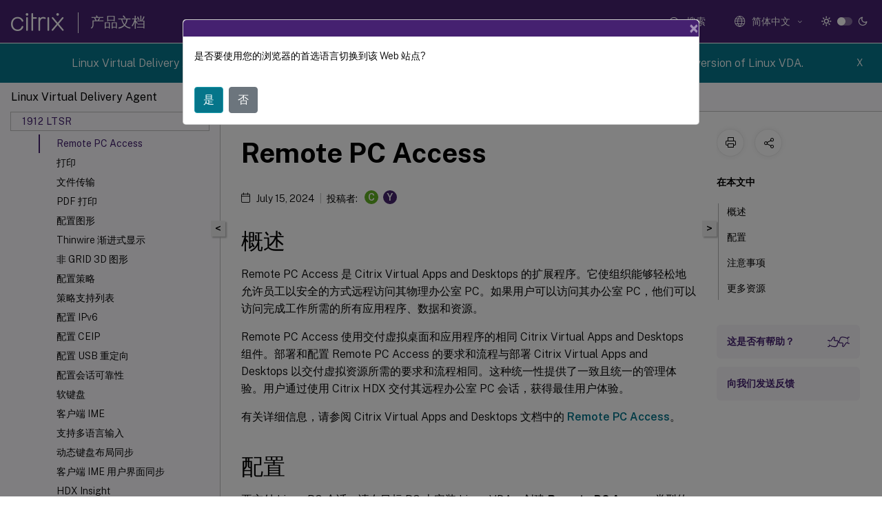

--- FILE ---
content_type: text/html; charset=UTF-8
request_url: https://docs.citrix.com/zh-cn/linux-virtual-delivery-agent/1912-ltsr/configuration/remote-pc-access.html
body_size: 19079
content:
<!DOCTYPE html>
<html lang="zh" class="theme" style="visibility:hidden">
    <head>
<meta http-equiv="Content-Type" content="text/html; charset=UTF-8">
    <meta charset="UTF-8">
    <meta http-equiv="X-UA-Compatible" content="IE=edge">
    <meta name="viewport" content="width=device-width, initial-scale=1.0, maximum-scale=12.0, user-scalable=yes">
    
    
   
    <title>Remote PC Access | Linux Virtual Delivery Agent 1912 LTSR</title>
	
    <meta name="description" content="Remote PC Access 是 Citrix Virtual Apps and Desktops 的扩展程序。它使组织能够轻松地允许员工以安全的方式远程访问其物理办公室 PC。如果用户可以访问其办公室 PC，他们可以访问完成工作所需的所有应用程序、数据和资源。.Remote PC Access 使用交付虚拟桌面和应用程序的相同 Citrix Virtual Apps and Desktops 组件。部署和配置 Remote PC Access 的要求和流程与部署 Citrix Virtual Apps and Desktops 以交付虚拟资源所需的要求和流程相同。这种统一性提供了一致且统一的管理体验。用户通过使用 Citrix HDX 交付其远程办公室 PC 会话，获得最佳用户体验。.">
	
    <meta name="ctx_product" content="linux_virtual_delivery_agent">
    
    <meta name="ctx_product_version" content="linux_virtual_delivery_agent_1912_ltsr">
    <meta name="lastModified" content="July 15, 2024">
<meta name="mt_fly_provider" content="">
    <meta name="lang_code" content="zh-cn">   
    <meta name="google-site-verification" content="1Wh0frgAsMk_9bvhlqikSVpVii-UUGbdQsKWe4WqTrQ">
    

    

      <link rel="preconnect" href="https://consent.trustarc.com" crossorigin>   

   <link rel="preconnect" href="https://fonts.gstatic.com" crossorigin>

    <link rel="preload" as="style" href="https://fonts.googleapis.com/css2?family=Public+Sans:wght@300;400;600;700&amp;display=swap">

    <link rel="stylesheet" href="https://fonts.googleapis.com/css2?family=Public+Sans:wght@300;400;600;700&amp;display=swap" media="print" onload="this.media='all'">

        
   
    <link rel="preload" as="style" href="/assets/main.css">
    <link rel="stylesheet" href="/assets/main.css">



    <link rel="canonical" href="/zh-cn/linux-virtual-delivery-agent/1912-ltsr/configuration/remote-pc-access.html">
    <link rel="icon" type="image/vnd.microsoft.icon" href="/assets/images/favicon.ico">
    <link rel="apple-touch-icon" href="/assets/images/apple-touch-icon.png">
  
    
    
</head>

    <body class="doc">
        <div class="docs-container-fluid">
            <div class="row no-gutters docs-header-container" id="docs-header-container-id">
                <div class="col-sm-12 col-md-12 docs-page-header">
                    
                        
<header class="docs-header clearfix">
  <!-- <button type="button" id="extra-close-button" class="close" data-dismiss="modal" aria-label="Close">
        <span aria-hidden="true">&times;</span>
    </button> -->

  <div class="md-search">
    <div class="md-search-close">
      <span class="docs-icon icon-close"></span>
    </div>
  </div>
  <div class="header-left">
    <div class="docs-icon icon-hamburger md-hamburger"></div>

    <a class="site-title" onclick="location.href='https://www.citrix.com';">
      <span class="docs-icon icon-citrix-new site-logo"></span>
      
    </a>
    <span class="header-divider"> </span>
    <a href="/zh-cn" class="site-title-text">产品文档</a>
  </div>
  <div class="header-right">
    <div class="search-bar-container">
<!-- Button trigger modal -->
<button type="button" class="btn btn-primary search-btn-homepage" data-toggle="modal" data-target="#algoliaModal" id="search-btn">
  <span class="docs-icon icon-search"></span>
  <div class="search-box-new"> 搜索</div>
</button>

<input type="hidden" id="search_type" value="输入搜索内容">
<input type="hidden" id="search_no_results" value="无结果">
<input type="hidden" id="search_filter" value="过滤器">
<input type="hidden" id="search_refine" value="精简结果">
<input type="hidden" id="search_clear_all" value="全部清除">
<input type="hidden" id="search_citrix_pro_doc" value="搜索 产品文档">
<input type="hidden" id="search_query" value="尝试使用其他查询或者更宽泛的查询。删除所有选定的过滤器。示例查询包括升级、工作区、证书。">
<input type="hidden" id="search_recommended" value="推荐主题">
<input type="hidden" id="search_related_topics" value="Citrix Tech Zone 中的相关主题">
<input type="hidden" id="search_no_result_tech_zone" value="在 Tech Zone 未找到任何结果">
<input type="hidden" id="search_show_more" value="在 Tech Zone 中显示更多">
<input type="hidden" id="search_query_all" value="在所有产品中搜索">
<input type="hidden" id="search_featured" value="特色主题">
<input type="hidden" id="search_active_filter" value="选定的过滤器">

  <!-- Modal -->
  <div class="modal fade" id="algoliaModal" data-backdrop="false" tabindex="-1" role="dialog" aria-labelledby="algoliaModalLabel" aria-hidden="true">
    <div class="modal-dialog modal-dialog-scrollable" role="document">
      <div class="modal-content search-modal-content">
        <div class="modal-body search-modal-body" id="modal-box-algolia">
          <div>
            <div class="search-filter-head">
              <div class="inner-div">
                <div class="close-search-modal-mobile" data-dismiss="modal" aria-label="Close">
                 <span class="docs-icon algolia-modal-close-icon icon-arrow-back-search"></span>
                </div> 
                <div id="autocomplete">
                </div>
                <div class="close-search-modal" data-dismiss="modal" aria-label="Close">
                  <p>关闭</p> <span class="docs-icon icon-clearAll-search"></span>
                </div>
                <div class="mobile-filter" id="mobile-filter-button"><span class="docs-icon icon-filter"></span></div>    
              </div>
            </div>
            <div class="search-hits">
              <div class="products-heading">
                <div class="prod">
                <div class="refine-heading">精简结果</div>
                <div id="clear-refinement" class="bg-ss-clear"></div>
                </div>
                <div id="hierarchical-menu">
                  <input type="text" id="product-search" class="product-searchbox" placeholder="搜索产品">
                  <p class="select-product-mobile">选择产品</p>
                </div>
              </div>
              <div class="mobile-apply-filter" id="mobile-filter-div">
                <div class="mobile-apply-filter-inner">
                  <div id="apply-filter">应用</div>
                  <div id="clear-refinement-mobile">全部清除</div>
                </div>
              </div>
              <div id="result-div">
                <div id="query-suggestion-div"></div>
                <div class="show-filter">
                  <div id="selected-message">选定的过滤器</div>
                  <div id="current-refinements"></div>
                </div>
                <div id="empty-search-algolia">
                  <div class="search-icon-big">
                    <span class="docs-icon icon-search no-result"></span>
                  </div>
                  <div class="empty-message-class">
                     <div class="empty-message-line-1 modal-text-center">搜索 产品文档</div>
                  </div>
                </div>
                <div id="infinite-hits-custom" class="hits-container" style="display:none;">
                </div>
              </div>
            </div>
          </div>
        </div>
      </div>
    </div>
  </div>

      <span class="docs-icon icon-search md-search-submit"></span>
    </div>
<div class="language-container">
    <button type="button" class="btn btn-default dropdown-toggle" data-toggle="dropdown" aria-haspopup="true" aria-expanded="false" onclick="loadCaptcha('language')">
        <i class="docs-icon icon-globe cx-globe lang-selected"></i>
        <span class="lang-selected-text"></span>
        <span class="docs-icon dropdown-arrow icon-arrow-down-rounded"></span>
    </button>
        
    <ul class="dropdown-menu">
        <li class="lang active lang-desktop">
            <a class="language-option" href="/en-us/linux-virtual-delivery-agent/1912-ltsr/configuration/remote-pc-access.html?lang-switch=true">
                <div class="lang-p">
                    English
                </div>
            </a>
        </li>
        <li class="lang active lang-mobile">
            <a class="language-option" href="/en-us/linux-virtual-delivery-agent/1912-ltsr/configuration/remote-pc-access.html?lang-switch=true">
                <div class="lang-p">
                    EN
                </div>
            </a>
        </li>
        <li class="lang active lang-desktop">
            <a class='language-option' href='/de-de/linux-virtual-delivery-agent/1912-ltsr/configuration/remote-pc-access?lang-switch=true'>
                <div class="lang-p">
                    Deutsch
                </div>
            </a>
        </li>
        <li class="lang active lang-mobile">
            <a class='language-option' href='/de-de/linux-virtual-delivery-agent/1912-ltsr/configuration/remote-pc-access?lang-switch=true'>
                <div class="lang-p">
                    DE
                </div>
            </a>
        </li>
        <li class="lang active lang-desktop">
            <a class='language-option' href='/ja-jp/linux-virtual-delivery-agent/1912-ltsr/configuration/remote-pc-access?lang-switch=true'>
                <div class="lang-p">
                    日本語
                </div>
            </a>
        </li>
        <li class="lang active lang-mobile">
            <a class='language-option' href='/ja-jp/linux-virtual-delivery-agent/1912-ltsr/configuration/remote-pc-access?lang-switch=true'>
                <div class="lang-p">
                    JA
                </div>
            </a>
        </li>
        <li class="lang active lang-desktop">
            <a class='language-option' href='/zh-cn/linux-virtual-delivery-agent/1912-ltsr/configuration/remote-pc-access?lang-switch=true'>
                <div class="lang-p">
                    简体中文
                </div>
            </a>
        </li>
        <li class="lang active lang-mobile">
            <a class='language-option' href='/zh-cn/linux-virtual-delivery-agent/1912-ltsr/configuration/remote-pc-access?lang-switch=true'>
                <div class="lang-p">
                    ZH
                </div>
            </a>
        </li>
        <li class="lang active lang-desktop">
            <a class='language-option' href='/fr-fr/linux-virtual-delivery-agent/1912-ltsr/configuration/remote-pc-access?lang-switch=true'>
                <div class="lang-p">
                    Français
                </div>
            </a>
        </li>
        <li class="lang active lang-mobile">
            <a class='language-option' href='/fr-fr/linux-virtual-delivery-agent/1912-ltsr/configuration/remote-pc-access?lang-switch=true'>
                <div class="lang-p">
                    FR
                </div>
            </a>
        </li>
        <li class="lang active lang-desktop">
            <a class='language-option' href='/es-es/linux-virtual-delivery-agent/1912-ltsr/configuration/remote-pc-access?lang-switch=true'>
                <div class="lang-p">
                    Español
                </div>
            </a>
        </li>
        <li class="lang active lang-mobile">
            <a class='language-option' href='/es-es/linux-virtual-delivery-agent/1912-ltsr/configuration/remote-pc-access?lang-switch=true'>
                <div class="lang-p">
                    ES
                </div>
            </a>
        </li>
    </ul>
</div>



    <div class="light-toggle-box">
      <div class="light docs-actions-item">
        <span data-content="浅色主题">
          <i class="docs-icon icon-sun"></i>
        </span>
      </div>
      <label class="switch">
        <input id="switch_theme" type="checkbox">
        <span class="slider round"></span>
      </label>
      <div class="dark docs-actions-item">
        <span data-content="深色主题">
          <i class="docs-icon icon-moon"></i>
        </span>
      </div>
    </div>

    <button class="themebtn-switch">
      <span data-content="浅色主题" class="theme-mobile">
        <i class="docs-icon icon-sun"></i>
      </span>
    </button>
  </div>
</header>


                    
					 <div id="docs-banner">
                        <div id="banner-div" style="display: none;" data-component="dismissible-item" data-expiry="1000" data-id="welcome-banner" data-type="info" data-value='&lt;div&gt;&lt;p id="text-banner"&gt;&lt;/p&gt;&lt;p id="new-banner"&gt;&lt;/p&gt;&lt;/div&gt;'></div>


                    </div>
                </div>
            </div>
            <div class="row no-gutters">
                <div class="col-sm-12 col-md-12 docs-page-content">
			<div id="invisible-recaptcha"></div>
     			 <input type="hidden" id="recaptchaVal" value="">
                    
   
<div class="row no-gutters" id="collapse">
  <div class="col-3 col-md-4 col-lg-3 content-left-wrapper">
    <div class="left-wrapper">
      
      

    
   <div class="version-name-class">
       <span class="version-name">Linux Virtual Delivery Agent</span>
   </div>
    <div class="cx-version-options">
        <div class="dropdown">
            
            <button class="btn btn-secondary dropdown-toggle docsproductversiondropdown" type="button" data-toggle="dropdown" aria-haspopup="true" aria-expanded="false">
                <p class="version-name-container">
                     <span class="version-name">1912 LTSR</span>
                    
                </p>
                <span class="docs-icon icons-arrow-version-selector"></span>
                
            </button>
            <div class="dropdown-menu" aria-labelledby="dropdownMenuButton">
            
              <a class="dropdown-item" data-version-url="/zh-cn/linux-virtual-delivery-agent/current-release">Current Release</a>
            
              <a class="dropdown-item" data-version-url="/zh-cn/linux-virtual-delivery-agent/2402-ltsr">2402 LTSR</a>
            
              <a class="dropdown-item" data-version-url="/zh-cn/linux-virtual-delivery-agent/2311">2311</a>
            
              <a class="dropdown-item" data-version-url="/zh-cn/linux-virtual-delivery-agent/2308">2308</a>
            
              <a class="dropdown-item" data-version-url="/zh-cn/linux-virtual-delivery-agent/2305">2305</a>
            
              <a class="dropdown-item" data-version-url="/zh-cn/linux-virtual-delivery-agent/2303">2303</a>
            
              <a class="dropdown-item" data-version-url="/zh-cn/linux-virtual-delivery-agent/2301">2301</a>
            
              <a class="dropdown-item" data-version-url="/zh-cn/linux-virtual-delivery-agent/2212">2212</a>
            
              <a class="dropdown-item" data-version-url="/zh-cn/linux-virtual-delivery-agent/2210">2210</a>
            
              <a class="dropdown-item" data-version-url="/zh-cn/linux-virtual-delivery-agent/2209">2209</a>
            
              <a class="dropdown-item" data-version-url="/zh-cn/linux-virtual-delivery-agent/2207">2207</a>
            
              <a class="dropdown-item" data-version-url="/zh-cn/linux-virtual-delivery-agent/2206">2206</a>
            
              <a class="dropdown-item" data-version-url="/zh-cn/linux-virtual-delivery-agent/2204">2204</a>
            
              <a class="dropdown-item" data-version-url="/zh-cn/linux-virtual-delivery-agent/2203-ltsr">2203 LTSR</a>
            
              <a class="dropdown-item" data-version-url="/zh-cn/linux-virtual-delivery-agent/1912-ltsr/configuration/remote-pc-access.html">1912 LTSR</a>
            
              <a class="dropdown-item" data-version-url="/zh-cn/linux-virtual-delivery-agent/7-15-ltsr">7.15 LTSR</a>
            
            </div>
        </div>
    </div>


<div class="left-nav">
    <div class="overlay"></div>
    <ul class="ctx-sub-menu scrollable">
                <li class="has-sub-nav-li">
                    
                    <p>
                        <span class="ctx-sub-menu-group-link has-sub-nav docs-icon icon-arrow-down-rounded"></span>
                    
                        
                        
                        
                        
                        <a class='ctx-sub-menu-group-title' href='/zh-cn/linux-virtual-delivery-agent/1912-ltsr/whats-new'>
                            新增功能
                            
                            
                        </a>
                    </p>
                        <ul id="ctx-sub-menu-children" class="ctx-sub-menu-closed">
                                <li>
                                    <p>  
                                        <a href='/zh-cn/linux-virtual-delivery-agent/1912-ltsr/whats-new/cumulative-update-10'>累积更新 10 (CU10)</a>
                                </p>
</li>
                                <li class="has-sub-nav-li">
                                    <p> <!-- rendering second level child -->
                                        <span class="ctx-sub-menu-group-link has-sub-nav docs-icon icon-arrow-down-rounded"></span>  
                                        <a class='ctx-sub-menu-group-title' href='/zh-cn/linux-virtual-delivery-agent/1912-ltsr/whats-new/cumulative-update-9'>累积更新 9 (CU9)</a> <!-- rendering second level child -->
                                    </p>
                                    <ul id="ctx-sub-menu-children" class="ctx-sub-menu-closed">
                                                <li>
                                                    <p>  
                                                        <a href='/zh-cn/linux-virtual-delivery-agent/1912-ltsr/whats-new/cumulative-update-9/fixed-issues'>
                                                        已修复的问题 </a>
                                                    </p>
                                                </li>
                                    </ul>
                                </li>
                                <li>
                                    <p>  
                                        <a href='/zh-cn/linux-virtual-delivery-agent/1912-ltsr/whats-new/cumulative-update-8'>累积更新 8 (CU8)</a>
                                </p>
</li>
                                <li class="has-sub-nav-li">
                                    <p> <!-- rendering second level child -->
                                        <span class="ctx-sub-menu-group-link has-sub-nav docs-icon icon-arrow-down-rounded"></span>  
                                        <a class='ctx-sub-menu-group-title' href='/zh-cn/linux-virtual-delivery-agent/1912-ltsr/whats-new/cumulative-update-7'>累积更新 7 (CU7)</a> <!-- rendering second level child -->
                                    </p>
                                    <ul id="ctx-sub-menu-children" class="ctx-sub-menu-closed">
                                                <li>
                                                    <p>  
                                                        <a href='/zh-cn/linux-virtual-delivery-agent/1912-ltsr/whats-new/cumulative-update-7/fixed-issues'>
                                                        已修复的问题 </a>
                                                    </p>
                                                </li>
                                    </ul>
                                </li>
                                <li>
                                    <p>  
                                        <a href='/zh-cn/linux-virtual-delivery-agent/1912-ltsr/whats-new/cumulative-update-6'>累积更新 6 (CU6)</a>
                                </p>
</li>
                                <li class="has-sub-nav-li">
                                    <p> <!-- rendering second level child -->
                                        <span class="ctx-sub-menu-group-link has-sub-nav docs-icon icon-arrow-down-rounded"></span>  
                                        <a class='ctx-sub-menu-group-title' href='/zh-cn/linux-virtual-delivery-agent/1912-ltsr/whats-new/cumulative-update-5'>累积更新 5 (CU5)</a> <!-- rendering second level child -->
                                    </p>
                                    <ul id="ctx-sub-menu-children" class="ctx-sub-menu-closed">
                                                <li>
                                                    <p>  
                                                        <a href='/zh-cn/linux-virtual-delivery-agent/1912-ltsr/whats-new/cumulative-update-5/fixed-issues'>
                                                        已修复的问题 </a>
                                                    </p>
                                                </li>
                                    </ul>
                                </li>
                                <li class="has-sub-nav-li">
                                    <p> <!-- rendering second level child -->
                                        <span class="ctx-sub-menu-group-link has-sub-nav docs-icon icon-arrow-down-rounded"></span>  
                                        <a class='ctx-sub-menu-group-title' href='/zh-cn/linux-virtual-delivery-agent/1912-ltsr/whats-new/cumulative-update-4'>累积更新 4 (CU4)</a> <!-- rendering second level child -->
                                    </p>
                                    <ul id="ctx-sub-menu-children" class="ctx-sub-menu-closed">
                                                <li>
                                                    <p>  
                                                        <a href='/zh-cn/linux-virtual-delivery-agent/1912-ltsr/whats-new/cumulative-update-4/fixed-issues'>
                                                        已修复的问题 </a>
                                                    </p>
                                                </li>
                                    </ul>
                                </li>
                                <li class="has-sub-nav-li">
                                    <p> <!-- rendering second level child -->
                                        <span class="ctx-sub-menu-group-link has-sub-nav docs-icon icon-arrow-down-rounded"></span>  
                                        <a class='ctx-sub-menu-group-title' href='/zh-cn/linux-virtual-delivery-agent/1912-ltsr/whats-new/cumulative-update-3'>累积更新 3 (CU3)</a> <!-- rendering second level child -->
                                    </p>
                                    <ul id="ctx-sub-menu-children" class="ctx-sub-menu-closed">
                                                <li>
                                                    <p>  
                                                        <a href='/zh-cn/linux-virtual-delivery-agent/1912-ltsr/whats-new/cumulative-update-3/fixed-issues'>
                                                        已修复的问题 </a>
                                                    </p>
                                                </li>
                                    </ul>
                                </li>
                                <li class="has-sub-nav-li">
                                    <p> <!-- rendering second level child -->
                                        <span class="ctx-sub-menu-group-link has-sub-nav docs-icon icon-arrow-down-rounded"></span>  
                                        <a class='ctx-sub-menu-group-title' href='/zh-cn/linux-virtual-delivery-agent/1912-ltsr/whats-new/cumulative-update-2'>累积更新 2 (CU2)</a> <!-- rendering second level child -->
                                    </p>
                                    <ul id="ctx-sub-menu-children" class="ctx-sub-menu-closed">
                                                <li>
                                                    <p>  
                                                        <a href='/zh-cn/linux-virtual-delivery-agent/1912-ltsr/whats-new/cumulative-update-2/fixed-issues'>
                                                        已修复的问题 </a>
                                                    </p>
                                                </li>
                                    </ul>
                                </li>
                                <li class="has-sub-nav-li">
                                    <p> <!-- rendering second level child -->
                                        <span class="ctx-sub-menu-group-link has-sub-nav docs-icon icon-arrow-down-rounded"></span>  
                                        <a class='ctx-sub-menu-group-title' href='/zh-cn/linux-virtual-delivery-agent/1912-ltsr/whats-new/cumulative-update-1'>累积更新 1 (CU1)</a> <!-- rendering second level child -->
                                    </p>
                                    <ul id="ctx-sub-menu-children" class="ctx-sub-menu-closed">
                                                <li>
                                                    <p>  
                                                        <a href='/zh-cn/linux-virtual-delivery-agent/1912-ltsr/whats-new/cumulative-update-1/fixed-issues'>
                                                        已修复的问题 </a>
                                                    </p>
                                                </li>
                                    </ul>
                                </li>
                                <li class="has-sub-nav-li">
                                    <p> <!-- rendering second level child -->
                                        <span class="ctx-sub-menu-group-link has-sub-nav docs-icon icon-arrow-down-rounded"></span>  
                                        <a class='ctx-sub-menu-group-title' href='/zh-cn/linux-virtual-delivery-agent/1912-ltsr/whats-new/1912-ltsr-initial-release'>1912 LTSR（初始版本）</a> <!-- rendering second level child -->
                                    </p>
                                    <ul id="ctx-sub-menu-children" class="ctx-sub-menu-closed">
                                                <li>
                                                    <p>  
                                                        <a href='/zh-cn/linux-virtual-delivery-agent/1912-ltsr/whats-new/1912-ltsr-initial-release/fixed-issues'>
                                                        已修复的问题 </a>
                                                    </p>
                                                </li>
                                    </ul>
                                </li>
                        </ul>
                 </li>
                <li>
                    
                    <p>
                    
                        
                        
                        
                        
                        <a href='/zh-cn/linux-virtual-delivery-agent/1912-ltsr/known-issues'>
                            已知问题
                            
                            
                        </a>
                    </p>
                 </li>
                <li>
                    
                    <p>
                    
                        
                        
                        
                        
                        <a href='/zh-cn/linux-virtual-delivery-agent/1912-ltsr/lvda-third-party-notices'>
                            第三方声明
                            
                            
                        </a>
                    </p>
                 </li>
                <li>
                    
                    <p>
                    
                        
                        
                        
                        
                        <a href='/zh-cn/linux-virtual-delivery-agent/1912-ltsr/removed-features'>
                            弃用
                            
                            
                        </a>
                    </p>
                 </li>
                <li>
                    
                    <p>
                    
                        
                        
                        
                        
                        <a href='/zh-cn/linux-virtual-delivery-agent/1912-ltsr/system-requirements'>
                            系统要求
                            
                            
                        </a>
                    </p>
                 </li>
                <li class="has-sub-nav-li">
                    
                    <p>
                        <span class="ctx-sub-menu-group-link has-sub-nav docs-icon icon-arrow-down-rounded"></span>
                    
                        
                        
                        
                        
                        <a class='ctx-sub-menu-group-title' href='/zh-cn/linux-virtual-delivery-agent/1912-ltsr/installation-overview'>
                            安装
                            
                            
                        </a>
                    </p>
                        <ul id="ctx-sub-menu-children" class="ctx-sub-menu-closed">
                                <li>
                                    <p>  
                                        <a href='/zh-cn/linux-virtual-delivery-agent/1912-ltsr/installation-overview/easy-install'>使用轻松安装进行快速安装（推荐）</a>
                                </p>
</li>
                                <li>
                                    <p>  
                                        <a href='/zh-cn/linux-virtual-delivery-agent/1912-ltsr/installation-overview/redhat'>手动安装 Linux Virtual Delivery Agent for RHEL/CentOS</a>
                                </p>
</li>
                                <li>
                                    <p>  
                                        <a href='/zh-cn/linux-virtual-delivery-agent/1912-ltsr/installation-overview/suse'>手动安装 Linux Virtual Delivery Agent for SUSE</a>
                                </p>
</li>
                                <li>
                                    <p>  
                                        <a href='/zh-cn/linux-virtual-delivery-agent/1912-ltsr/installation-overview/ubuntu'>手动安装 Linux Virtual Delivery Agent for Ubuntu</a>
                                </p>
</li>
                                <li>
                                    <p>  
                                        <a href='/zh-cn/linux-virtual-delivery-agent/1912-ltsr/installation-overview/use-mcs-to-create-linux-vms'>使用 MCS 创建 Linux VM</a>
                                </p>
</li>
                                <li>
                                    <p>  
                                        <a href='/zh-cn/linux-virtual-delivery-agent/1912-ltsr/configure-delivery-controllers'>为 XenDesktop 7.6 及早期版本配置 Delivery Controller</a>
                                </p>
</li>
                        </ul>
                 </li>
                <li class="has-sub-nav-li">
                    
                    <p class="child-active">
                        <span class="ctx-sub-menu-group-link has-sub-nav docs-icon icon-arrow-up-rounded "></span>
                    
                        
                        
                        
                        
                        <a class='ctx-sub-menu-group-title' href='/zh-cn/linux-virtual-delivery-agent/1912-ltsr/configuration'>
                            配置
                            
                            
                        </a>
                    </p>
                        <ul id="ctx-sub-menu-children" class="ctx-sub-menu-child-open">
                                <li>
                                    <p>  
                                        <a href='/zh-cn/linux-virtual-delivery-agent/1912-ltsr/configuration/integrate-nis-with-active-directory'>将 NIS 与 Active Directory 集成</a>
                                </p>
</li>
                                <li>
                                    <p>  
                                        <a href='/zh-cn/linux-virtual-delivery-agent/1912-ltsr/configuration/publish-apps'>发布应用程序</a>
                                </p>
</li>
                                <li>
                                    <p class="active">
                                        Remote PC Access
                                </p>
</li>
                                <li>
                                    <p>  
                                        <a href='/zh-cn/linux-virtual-delivery-agent/1912-ltsr/configuration/printing-best-practice'>打印</a>
                                </p>
</li>
                                <li>
                                    <p>  
                                        <a href='/zh-cn/linux-virtual-delivery-agent/1912-ltsr/configuration/file-transfer'>文件传输</a>
                                </p>
</li>
                                <li>
                                    <p>  
                                        <a href='/zh-cn/linux-virtual-delivery-agent/1912-ltsr/configuration/pdf-printing'>PDF 打印</a>
                                </p>
</li>
                                <li>
                                    <p>  
                                        <a href='/zh-cn/linux-virtual-delivery-agent/1912-ltsr/configuration/configuring-graphics'>配置图形</a>
                                </p>
</li>
                                <li>
                                    <p>  
                                        <a href='/zh-cn/linux-virtual-delivery-agent/1912-ltsr/configuration/thinwire-progressive-display'>Thinwire 渐进式显示</a>
                                </p>
</li>
                                <li>
                                    <p>  
                                        <a href='/zh-cn/linux-virtual-delivery-agent/1912-ltsr/configuration/non-grid-3d-graphics'>非 GRID 3D 图形</a>
                                </p>
</li>
                                <li>
                                    <p>  
                                        <a href='/zh-cn/linux-virtual-delivery-agent/1912-ltsr/configuration/configure-policies'>配置策略</a>
                                </p>
</li>
                                <li>
                                    <p>  
                                        <a href='/zh-cn/linux-virtual-delivery-agent/1912-ltsr/configuration/policy-support-list'>策略支持列表</a>
                                </p>
</li>
                                <li>
                                    <p>  
                                        <a href='/zh-cn/linux-virtual-delivery-agent/1912-ltsr/configuration/configure-ipv6'>配置 IPv6</a>
                                </p>
</li>
                                <li>
                                    <p>  
                                        <a href='/zh-cn/linux-virtual-delivery-agent/1912-ltsr/configuration/configure-ceip'>配置 CEIP</a>
                                </p>
</li>
                                <li>
                                    <p>  
                                        <a href='/zh-cn/linux-virtual-delivery-agent/1912-ltsr/configuration/configure-usb-redirection'>配置 USB 重定向</a>
                                </p>
</li>
                                <li>
                                    <p>  
                                        <a href='/zh-cn/linux-virtual-delivery-agent/1912-ltsr/configuration/configure-session-reliability'>配置会话可靠性</a>
                                </p>
</li>
                                <li>
                                    <p>  
                                        <a href='/zh-cn/linux-virtual-delivery-agent/1912-ltsr/configuration/soft-keyboard'>软键盘</a>
                                </p>
</li>
                                <li>
                                    <p>  
                                        <a href='/zh-cn/linux-virtual-delivery-agent/1912-ltsr/configuration/client-ime'>客户端 IME</a>
                                </p>
</li>
                                <li>
                                    <p>  
                                        <a href='/zh-cn/linux-virtual-delivery-agent/1912-ltsr/configuration/configure-server-ime'>支持多语言输入</a>
                                </p>
</li>
                                <li>
                                    <p>  
                                        <a href='/zh-cn/linux-virtual-delivery-agent/1912-ltsr/configuration/dynamic-keyboard-layout-synchronization'>动态键盘布局同步</a>
                                </p>
</li>
                                <li>
                                    <p>  
                                        <a href='/zh-cn/linux-virtual-delivery-agent/1912-ltsr/configuration/client-ime-user-interface-synchronization'>客户端 IME 用户界面同步</a>
                                </p>
</li>
                                <li>
                                    <p>  
                                        <a href='/zh-cn/linux-virtual-delivery-agent/1912-ltsr/configuration/hdx-insight'>HDX Insight</a>
                                </p>
</li>
                                <li>
                                    <p>  
                                        <a href='/zh-cn/linux-virtual-delivery-agent/1912-ltsr/configuration/adaptive-transport'>自适应传输</a>
                                </p>
</li>
                                <li>
                                    <p>  
                                        <a href='/zh-cn/linux-virtual-delivery-agent/1912-ltsr/configuration/tracing-on'>启用跟踪</a>
                                </p>
</li>
                                <li>
                                    <p>  
                                        <a href='/zh-cn/linux-virtual-delivery-agent/1912-ltsr/configuration/session-shadowing'>重影会话</a>
                                </p>
</li>
                                <li>
                                    <p>  
                                        <a href='/zh-cn/linux-virtual-delivery-agent/1912-ltsr/configuration/support-citrix-workspace-app-for-html5'>支持适用于 HTML5 的 Citrix Workspace 应用程序</a>
                                </p>
</li>
                                <li>
                                    <p>  
                                        <a href='/zh-cn/linux-virtual-delivery-agent/1912-ltsr/configuration/monitor-linux-sessions-in-director'>监视 Citrix Director 中的 Linux 会话</a>
                                </p>
</li>
                                <li>
                                    <p>  
                                        <a href='/zh-cn/linux-virtual-delivery-agent/1912-ltsr/configuration/monitor-service-daemon'>监视服务守护程序</a>
                                </p>
</li>
                                <li>
                                    <p>  
                                        <a href='/zh-cn/linux-virtual-delivery-agent/1912-ltsr/configuration/secure-user-sessions-using-tls'>使用 TLS 保护用户会话安全</a>
                                </p>
</li>
                                <li>
                                    <p>  
                                        <a href='/zh-cn/linux-virtual-delivery-agent/1912-ltsr/configuration/secure-user-sessions-using-dtls'>使用 DTLS 保护用户会话安全</a>
                                </p>
</li>
                                <li>
                                    <p>  
                                        <a href='/zh-cn/linux-virtual-delivery-agent/1912-ltsr/configuration/support-for-smart-cards'>支持智能卡</a>
                                </p>
</li>
                                <li>
                                    <p>  
                                        <a href='/zh-cn/linux-virtual-delivery-agent/1912-ltsr/configuration/single-sign-on'>双跃点单点登录身份验证</a>
                                </p>
</li>
                                <li>
                                    <p>  
                                        <a href='/zh-cn/linux-virtual-delivery-agent/1912-ltsr/configuration/configure-anonymous-session'>配置未经身份验证的会话</a>
                                </p>
</li>
                                <li>
                                    <p>  
                                        <a href='/zh-cn/linux-virtual-delivery-agent/1912-ltsr/configuration/configure-ldaps'>配置 LDAPS</a>
                                </p>
</li>
                                <li>
                                    <p>  
                                        <a href='/zh-cn/linux-virtual-delivery-agent/1912-ltsr/configuration/configure-xauthority'>配置 Xauthority</a>
                                </p>
</li>
                                <li>
                                    <p>  
                                        <a href='/zh-cn/linux-virtual-delivery-agent/1912-ltsr/configuration/federated-authentication-service'>联合身份验证服务</a>
                                </p>
</li>
                        </ul>
                 </li>
                <li>
                    
                    <p>
                    
                        
                        
                        
                        
                        <a class='history-class' href='/zh-cn/linux-virtual-delivery-agent/1912-ltsr/document-history'> 文档历史记录
                            
                            
                                <span class="docs-icon icon-rss ml-3"></span>
                        </a>
                    </p>
                 </li>
        
    </ul>
</div>


      
    </div>
  </div>
  <div class="col-xs-12 col-md-8 col-lg-9 content-right-wrapper">
    <div class="row no-gutters">
      <!--in this line there is class="h-100" which gives height 100%!important this is causing the issue  -->
      <div class="col-12 add-margin sticky-banner">
        
        <div id="mtDesktopBanner" class="mt-feedback-banner mt-feedback-banner-wrapper" style="display: none">
          <div class="feedback-banner-container " data-localize-header="mt-feedback-form">
    <div class="banner-content-wrapper">
        <span class="banner-heading" data-localize="mt_feedback_banner_heading">此内容已经过机器动态翻译。</span>
    </div>
    <div class="banner-content-wrapper">
        <a class="banner-modal-button" href="#" data-toggle="modal" data-target="#mtFeedbackModal">
            <span data-localize="mt_feedback_banner_link">在此处提供反馈</span>
        </a>
    </div>
</div>
<div class="grate-ful-section" data-localize-header="mt-feedback-form">
    <!--suc_msg div will show when we get success response from netlify for the podio feedback -->  
        <img width="20" height="20" id="grate-ful-section_image_id">
        <span data-localize="mt_feedback_thank_you_text">感谢您提供反馈 
        </span>
</div>
        </div>
         
<nav aria-label="breadcrumb" class="d-lg-block breadcrumb-mobile ">
    <div class="breadcrumb-container sub-content-main-wrapper">
        <ol class="breadcrumb ctx-breadcrumbs">
            <li class="breadcrumb-item"><a href="/zh-cn"><span class="docs-icon icon-home breadcrumb-icon"></span></a></li>
            <li class="breadcrumb-item"><a href="/zh-cn/linux-virtual-delivery-agent">Linux Virtual Delivery Agent</a></li>
            <li class="breadcrumb-item"><a href="/zh-cn/linux-virtual-delivery-agent/1912-ltsr">Linux Virtual Delivery Agent 1912 LTSR</a></li>
        </ol>
    </div>
</nav>
      </div>
      
      <div style="position: sticky; width: 100%; top: 200px; z-index: 3">
        <button id="collapse-left">&lt;</button>
        <button id="show-left" style="display: none">&gt;</button>
      </div>

       
      <div class="col-12 col-sm-12 col-md-12 col-lg-9 order-12 order-sm-12 order-md-12 order-lg-1 sub-content-main-flex">
        <div class="sub-content-main-wrapper h-100">
          <div class="sub-content-main-wrapper-innner">
            

            <div class="mt-note" style="display: none">
              <div class="notification-container">
    <div class="notification-panel container-fluid" style="display:none">
        <div class="row outer-row-cont">
            <div class="col-12 col-md-7 col-sm-6 col-lg-7 outer-cont">
                <p class="notification-text en-us">This content has been machine translated dynamically.</p>
                <p class="notification-text de-de">Dieser Inhalt ist eine maschinelle Übersetzung, die dynamisch erstellt wurde. <a href="#mt-disclaimer">(Haftungsausschluss)</a></p>
                <p class="notification-text fr-fr">Cet article a été traduit automatiquement de manière dynamique. <a href="#mt-disclaimer">(Clause de non responsabilité)</a></p>
                <p class="notification-text es-es">Este artículo lo ha traducido una máquina de forma dinámica. <a href="#mt-disclaimer">(Aviso legal)</a></p>
				<p class="notification-text zh-cn">此内容已经过机器动态翻译。 <a href="#mt-disclaimer">放弃</a></p>
                <p class="notification-text ja-jp">このコンテンツは動的に機械翻訳されています。<a href="#mt-disclaimer">免責事項</a></p>
                <p class="notification-text ko-kr">이 콘텐츠는 동적으로 기계 번역되었습니다. <a href="#mt-disclaimer">책임 부인</a></p>
                <p class="notification-text pt-br">Este texto foi traduzido automaticamente. <a href="#mt-disclaimer">(Aviso legal)</a></p>
                <p class="notification-text it-it">Questo contenuto è stato tradotto dinamicamente con traduzione automatica.<a href="#mt-disclaimer">(Esclusione di responsabilità))</a></p>
                
                <p class="notification-text en-us-persistent-mt">This article has been machine translated.</p>
                <p class="notification-text de-de-persistent-mt">Dieser Artikel wurde maschinell übersetzt. <a href="#mt-disclaimer">(Haftungsausschluss)</a></p>
                <p class="notification-text fr-fr-persistent-mt">Ce article a été traduit automatiquement. <a href="#mt-disclaimer">(Clause de non responsabilité)</a></p>
                <p class="notification-text es-es-persistent-mt">Este artículo ha sido traducido automáticamente. <a href="#mt-disclaimer">(Aviso legal)</a></p>
                <p class="notification-text ja-jp-persistent-mt">この記事は機械翻訳されています.<a href="#mt-disclaimer">免責事項</a></p>
                <p class="notification-text ko-kr-persistent-mt">이 기사는 기계 번역되었습니다.<a href="#mt-disclaimer">책임 부인</a></p>
                <p class="notification-text pt-br-persistent-mt">Este artigo foi traduzido automaticamente.<a href="#mt-disclaimer">(Aviso legal)</a></p>
                <p class="notification-text zh-cn-persistent-mt">这篇文章已经过机器翻译.<a href="#mt-disclaimer">放弃</a></p>
                <p class="notification-text it-it-persistent-mt">Questo articolo è stato tradotto automaticamente.<a href="#mt-disclaimer">(Esclusione di responsabilità))</a></p>
            </div>
            <div class="col-12 col-md-5 col-sm-6 col-lg-5 inner-cont">
                <div class="button">
                    <div class="switcher">
                        <a class="mt-switchback-btn" href="javascript:">
                            <img width="20" height="20" class="blue_icon" id="mt-switchback-btn_image"> 
                            <span class="en-us">Switch to english</span>
                            <span class="de-de" style="display:none">Auf Englisch anzeigen</span>
                            <span class="fr-fr" style="display:none">Lire en anglais</span>
                            <span class="es-es" style="display:none">Leer en inglés</span>
                            <span class="ja-jp" style="display:none">英語に切り替え</span>
                            <span class="ko-kr" style="display:none">영어로 전환</span>
                            <span class="pt-br" style="display:none">Mudar para ingles</span>
                            <span class="zh-cn" style="display:none">切换到英文</span>
                            <span class="it-it" style="display:none">Passa all'inglese</span>
                        </a>
                    </div>
                </div>
            </div>
        </div>
    </div>
    <div style="display:none" id="notification-panel-error" class="notification-panel-error">
        <span class="icon-warning docs-icon"></span>
        <p class="notification-text">Translation failed!</p>
    </div>
 </div>

            </div>
            <div class="sub-content-main">
               
              <div class="title-container">
                <h1 class="page-title  d-sm-none d-lg-block"> Remote PC Access 
                </h1>
              </div>

                 <div class="meta-data d-none d-lg-block">
        <span class="docs-icon icon-calendar"></span>
                <span class="last-modified">July 15, 2024</span>
                        
                        
                                <div class="contributor">
                                投稿者: 
                                        
					<div class="contributor-inline">
                                                <!--  -->
                                                
                                                                <span class="contributor-info unconsented-contributor" title="
                        Citrix
                         Staff">
                        C
                        </span>
                                                <!--  -->
                                                 
                                                                <span class="contributor-info has-contributor" title="Yoko Saito - 
                        Citrix
                         Staff">Y</span>
										</div>
                                </div>
                <div class="meta-border"></div>
</div>
   


<h2 id="概述">
<a class="anchor" href="#%E6%A6%82%E8%BF%B0" aria-hidden="true"><span class="octicon octicon-link"></span></a>概述</h2>

<p>Remote PC Access 是 Citrix Virtual Apps and Desktops 的扩展程序。它使组织能够轻松地允许员工以安全的方式远程访问其物理办公室 PC。如果用户可以访问其办公室 PC，他们可以访问完成工作所需的所有应用程序、数据和资源。</p>

<p>Remote PC Access 使用交付虚拟桌面和应用程序的相同 Citrix Virtual Apps and Desktops 组件。部署和配置 Remote PC Access 的要求和流程与部署 Citrix Virtual Apps and Desktops 以交付虚拟资源所需的要求和流程相同。这种统一性提供了一致且统一的管理体验。用户通过使用 Citrix HDX 交付其远程办公室 PC 会话，获得最佳用户体验。</p>

<p>有关详细信息，请参阅 Citrix Virtual Apps and Desktops 文档中的 <a href="/zh-cn/citrix-virtual-apps-desktops/install-configure/remote-pc-access.html">Remote PC Access</a>。</p>

<h2 id="配置">
<a class="anchor" href="#%E9%85%8D%E7%BD%AE" aria-hidden="true"><span class="octicon octicon-link"></span></a>配置</h2>

<p>要交付 Linux PC 会话，请在目标 PC 上安装 Linux VDA，创建 <strong>Remote PC Access</strong> 类型的计算机目录，然后创建交付组，以使计算机目录中的 PC 可供请求访问的用户使用。以下部分详细介绍了该过程：</p>

<h3 id="步骤-1---在目标-pc-上安装-linux-vda">步骤 1 - 在目标 PC 上安装 Linux VDA<a name="%E6%AD%A5%E9%AA%A4-1---%E5%9C%A8%E7%9B%AE%E6%A0%87-pc-%E4%B8%8A%E5%AE%89%E8%A3%85-linux-vda" class="anchor" href="#%E6%AD%A5%E9%AA%A4-1---%E5%9C%A8%E7%9B%AE%E6%A0%87-pc-%E4%B8%8A%E5%AE%89%E8%A3%85-linux-vda"></a>
</h3>

<p>建议您使用<a href='/zh-cn/linux-virtual-delivery-agent/1912-ltsr/installation-overview/easy-install'>轻松安装</a>来安装 Linux VDA。在安装过程中，将 <code class="language-plaintext highlighter-rouge">CTX_XDL_VDI_MODE</code> 变量的值设置为 <code class="language-plaintext highlighter-rouge">Y</code>。</p>

<h3 id="步骤-2----创建-remote-pc-access-类型的计算机目录">步骤 2 -  创建 Remote PC Access 类型的计算机目录<a name="%E6%AD%A5%E9%AA%A4-2----%E5%88%9B%E5%BB%BA-remote-pc-access-%E7%B1%BB%E5%9E%8B%E7%9A%84%E8%AE%A1%E7%AE%97%E6%9C%BA%E7%9B%AE%E5%BD%95" class="anchor" href="#%E6%AD%A5%E9%AA%A4-2----%E5%88%9B%E5%BB%BA-remote-pc-access-%E7%B1%BB%E5%9E%8B%E7%9A%84%E8%AE%A1%E7%AE%97%E6%9C%BA%E7%9B%AE%E5%BD%95"></a>
</h3>

<ol>
  <li>
    <p>在 Citrix Studio 中，右键单击<strong>计算机目录</strong>，然后从快捷菜单中选择<strong>创建计算机目录</strong>。</p>

    <p><img src="/zh-cn/linux-virtual-delivery-agent/1912-ltsr/media/remote-pc-access-1-create-machine-catalog.png" alt="选择“创建计算机目录”的示意图" loading="eager" class="images"></p>
  </li>
  <li>
    <p>单击<strong>简介</strong>页面上的<strong>下一步</strong>。</p>

    <p><img src="/zh-cn/linux-virtual-delivery-agent/1912-ltsr/media/remote-pc-access-2-machine-catalog-creation-introduction.png" alt="“简介”页面示意图" loading="eager" class="images"></p>
  </li>
  <li>
    <p>在<strong>操作系统</strong>页面上选择 <strong>Remote PC Access</strong>。</p>

    <p><img src="/zh-cn/linux-virtual-delivery-agent/1912-ltsr/media/remote-pc-access-3-select-remote-pc-access.png" alt="选择 Remote PC Access 的示意图" loading="eager" class="images"></p>
  </li>
  <li>
    <p>单击<strong>添加 OU</strong> 以选择包含目标 PC 的 OU，或者单击<strong>添加计算机帐户</strong>将单个计算机添加到计算机目录中。</p>

    <p><img src="/zh-cn/linux-virtual-delivery-agent/1912-ltsr/media/remote-pc-access-4-add-ous-or-add-machine-accounts.png" alt="添加 OU 或计算机帐户的示意图" loading="eager" class="images"></p>
  </li>
  <li>
    <p>命名计算机目录。</p>

    <p><img src="/zh-cn/linux-virtual-delivery-agent/1912-ltsr/media/remote-pc-access-5-name-the-machine-catalog.png" alt="命名计算机目录的示意图" loading="eager" class="images"></p>
  </li>
  <li>
    <p>（可选）右键单击计算机目录以执行相关操作。</p>

    <p><img src="/zh-cn/linux-virtual-delivery-agent/1912-ltsr/media/remote-pc-access-6-edit-a-machine-catalog.png" alt="在计算机目录中执行的相关操作的示意图" loading="eager" class="images"></p>
  </li>
</ol>

<h3 id="步骤-3---创建交付组以使计算机目录中的-pc-可供请求访问权限的用户使用">步骤 3 - 创建交付组，以使计算机目录中的 PC 可供请求访问权限的用户使用<a name="%E6%AD%A5%E9%AA%A4-3---%E5%88%9B%E5%BB%BA%E4%BA%A4%E4%BB%98%E7%BB%84%E4%BB%A5%E4%BD%BF%E8%AE%A1%E7%AE%97%E6%9C%BA%E7%9B%AE%E5%BD%95%E4%B8%AD%E7%9A%84-pc-%E5%8F%AF%E4%BE%9B%E8%AF%B7%E6%B1%82%E8%AE%BF%E9%97%AE%E6%9D%83%E9%99%90%E7%9A%84%E7%94%A8%E6%88%B7%E4%BD%BF%E7%94%A8" class="anchor" href="#%E6%AD%A5%E9%AA%A4-3---%E5%88%9B%E5%BB%BA%E4%BA%A4%E4%BB%98%E7%BB%84%E4%BB%A5%E4%BD%BF%E8%AE%A1%E7%AE%97%E6%9C%BA%E7%9B%AE%E5%BD%95%E4%B8%AD%E7%9A%84-pc-%E5%8F%AF%E4%BE%9B%E8%AF%B7%E6%B1%82%E8%AE%BF%E9%97%AE%E6%9D%83%E9%99%90%E7%9A%84%E7%94%A8%E6%88%B7%E4%BD%BF%E7%94%A8"></a>
</h3>

<ol>
  <li>
    <p>在 Citrix Studio 中，右键单击<strong>交付组</strong>，然后从快捷菜单中选择<strong>创建交付组</strong>。</p>

    <p><img src="/zh-cn/linux-virtual-delivery-agent/1912-ltsr/media/remote-pc-access-11-create-a-delivery-group.png" alt="选择“创建交付组”的示意图" loading="eager" class="images"></p>
  </li>
  <li>
    <p>单击<strong>交付组入门</strong>页面上的<strong>下一步</strong>。</p>

    <p><img src="/zh-cn/linux-virtual-delivery-agent/1912-ltsr/media/remote-pc-access-22-getting-started-with-delivery-groups.png" alt="“交付组入门”页面的示意图" loading="eager" class="images"></p>
  </li>
  <li>
    <p>选择在步骤 2 中创建的计算机目录，以将其与交付组关联。</p>

    <p><img src="/zh-cn/linux-virtual-delivery-agent/1912-ltsr/media/remote-pc-access-33-assocatiing-the-machine-catalog-with-the-delivery-group.png" alt="将计算机目录与交付组关联的示意图" loading="eager" class="images"></p>
  </li>
  <li>
    <p>添加可以访问计算机目录中 PC 的用户。添加的用户可以使用客户端设备上的 Citrix Workspace 应用程序远程访问 PC。</p>

    <p><img src="/zh-cn/linux-virtual-delivery-agent/1912-ltsr/media/remote-pc-access-44-add-uses-to-access-pcs.png" alt="添加可以访问计算机目录中 PC 的用户的示意图" loading="eager" class="images"></p>
  </li>
</ol>

<h2 id="注意事项">
<a class="anchor" href="#%E6%B3%A8%E6%84%8F%E4%BA%8B%E9%A1%B9" aria-hidden="true"><span class="octicon octicon-link"></span></a>注意事项</h2>

<p>这些注意事项是 Linux VDA 特有的：</p>

<ul>
  <li>
    <p>请仅在非 3D 模式下在物理机上使用 Linux VDA。由于 NVIDIA 驱动程序的限制，当启用了 HDX 3D 模式时，PC 的本地屏幕无法停止，并显示会话的活动。显示此屏幕存在安全风险。</p>
  </li>
  <li>
    <p>请对物理 Linux 计算机使用单会话操作系统类型的计算机目录。</p>
  </li>
  <li>
    <p>集成的局域网唤醒功能不适用于 Linux 计算机。</p>
  </li>
  <li>
    <p>自动用户分配不适用于 Linux 计算机。通过自动用户分配，用户在本地登录 PC 时会自动将其分配给各自的计算机。在没有管理员干预的情况下执行此登录。通过在客户端设备上运行的 Citrix Workspace 应用程序，用户可以在 Remote PC Access 桌面会话中访问办公室 PC 上的应用程序和数据。</p>
  </li>
  <li>
    <p>如果用户已在本地登录到其 PC，尝试从 StoreFront 启动 PC 将失败。</p>
  </li>
  <li>
    <p>节能选项不适用于 Linux 计算机。</p>
  </li>
</ul>

<h2 id="更多资源">
<a class="anchor" href="#%E6%9B%B4%E5%A4%9A%E8%B5%84%E6%BA%90" aria-hidden="true"><span class="octicon octicon-link"></span></a>更多资源</h2>

<p>下面是 Remote PC Access 的其他资源：</p>

<ul>
  <li>
    <p>解决方案设计指南：<a href="/en-us/tech-zone/design/design-decisions/remote-pc-access.html">Remote PC Access 设计决策</a>。</p>
  </li>
  <li>
    <p>Remote PC Access 体系结构的示例：<a href="/en-us/tech-zone/design/reference-architectures/remote-pc.html">Citrix Remote PC Access 解决方案的参考体系结构</a>。</p>
  </li>
</ul>


            </div>
            <div class="mt-disclaimer" style="display: none">
              <a id="mt-disclaimer"></a>
              <!--googleoff: all-->
<div class="mt-citrix-disclaimer" data-localize-header="mt-disclaimers">
    <span data-localize="mt_disclaimer"> 本内容的正式版本为英文版。部分 Cloud Software Group 文档内容采用了机器翻译，仅供您参考。Cloud Software Group 无法控制机器翻译的内容，这些内容可能包含错误、不准确或不合适的语言。对于从英文原文翻译成任何其他语言的内容的准确性、可靠性、适用性或正确性，或者您的 Cloud Software Group 产品或服务沿用了任何机器翻译的内容，我们均不作任何明示或暗示的保证，并且适用的最终用户许可协议或服务条款或者与 Cloud Software Group 签订的任何其他协议（产品或服务与已进行机器翻译的任何文档保持一致）下的任何保证均不适用。对于因使用机器翻译的内容而引起的任何损害或问题，Cloud Software Group 不承担任何责任。 </span>
</div>
<div class="mt-disclaimer-container">
    <div class="mt-de-de-gl-disclaimer" style="display:none">
        DIESER DIENST KANN ÜBERSETZUNGEN ENTHALTEN, DIE VON GOOGLE BEREITGESTELLT WERDEN. GOOGLE LEHNT JEDE AUSDRÜCKLICHE ODER STILLSCHWEIGENDE GEWÄHRLEISTUNG IN BEZUG AUF DIE ÜBERSETZUNGEN AB, EINSCHLIESSLICH JEGLICHER GEWÄHRLEISTUNG DER GENAUIGKEIT, ZUVERLÄSSIGKEIT UND JEGLICHER STILLSCHWEIGENDEN GEWÄHRLEISTUNG DER MARKTGÄNGIGKEIT, DER EIGNUNG FÜR EINEN BESTIMMTEN ZWECK UND DER NICHTVERLETZUNG VON RECHTEN DRITTER.
    </div>
    <div class="mt-fr-fr-gl-disclaimer" style="display:none">
        CE SERVICE PEUT CONTENIR DES TRADUCTIONS FOURNIES PAR GOOGLE. GOOGLE EXCLUT TOUTE GARANTIE RELATIVE AUX TRADUCTIONS, EXPRESSE OU IMPLICITE, Y COMPRIS TOUTE GARANTIE D'EXACTITUDE, DE FIABILITÉ ET TOUTE GARANTIE IMPLICITE DE QUALITÉ MARCHANDE, D'ADÉQUATION À UN USAGE PARTICULIER ET D'ABSENCE DE CONTREFAÇON.
    </div>
    <div class="mt-es-es-gl-disclaimer" style="display:none">
        ESTE SERVICIO PUEDE CONTENER TRADUCCIONES CON TECNOLOGÍA DE GOOGLE. GOOGLE RENUNCIA A TODAS LAS GARANTÍAS RELACIONADAS CON LAS TRADUCCIONES, TANTO IMPLÍCITAS COMO EXPLÍCITAS, INCLUIDAS LAS GARANTÍAS DE EXACTITUD, FIABILIDAD Y OTRAS GARANTÍAS IMPLÍCITAS DE COMERCIABILIDAD, IDONEIDAD PARA UN FIN EN PARTICULAR Y AUSENCIA DE INFRACCIÓN DE DERECHOS.
    </div>
    <div class="mt-zh-cn-gl-disclaimer" style="display:none">
        本服务可能包含由 Google 提供技术支持的翻译。Google 对这些翻译内容不做任何明示或暗示的保证，包括对准确性、可靠性的任何保证以及对适销性、特定用途的适用性和非侵权性的任何暗示保证。
    </div>
    <div class="mt-ja-jp-gl-disclaimer" style="display:none">
        このサービスには、Google が提供する翻訳が含まれている可能性があります。Google は翻訳について、明示的か黙示的かを問わず、精度と信頼性に関するあらゆる保証、および商品性、特定目的への適合性、第三者の権利を侵害しないことに関するあらゆる黙示的保証を含め、一切保証しません。
    </div>
    <div class="mt-pt-br-gl-disclaimer" style="display:none">
        ESTE SERVIÇO PODE CONTER TRADUÇÕES FORNECIDAS PELO GOOGLE. O GOOGLE SE EXIME DE TODAS AS GARANTIAS RELACIONADAS COM AS TRADUÇÕES, EXPRESSAS OU IMPLÍCITAS, INCLUINDO QUALQUER GARANTIA DE PRECISÃO, CONFIABILIDADE E QUALQUER GARANTIA IMPLÍCITA DE COMERCIALIZAÇÃO, ADEQUAÇÃO A UM PROPÓSITO ESPECÍFICO E NÃO INFRAÇÃO.
    </div>
    <div class="mt-de-de-amz-disclaimer" style="display:none">
    </div>
    <div class="mt-es-es-amz-disclaimer" style="display:none">
    </div>
    <div class="mt-fr-fr-amz-disclaimer" style="display:none">
    </div>
</div>
<!--googleon: all-->

            </div>
          </div>

            
          <div class="feedbackedit-section" id="mobile-screen-feedback">
            <div class="feedback-like-dislike">
              <div class="feedback-wrapper mobile-feedback-wrapper">
                <div class="feedback-message">
                  这是否有帮助？
                </div>

                <div class="like-dislike-div">
                  <svg class="dislike" width="16px" height="16px" viewbox="0 0 26 25" fill="#F6F4F8" xmlns="http://www.w3.org/2000/svg">
                    <path d="M25 15.884L22.9119 15.884C22.635 15.884 22.3694 15.774 22.1736 15.5782C21.9778 15.3824 21.8678 15.1169 21.8678 14.84L21.8678 2.31261C21.8678 2.0357 21.9778 1.77014 22.1736 1.57434C22.3694 1.37854 22.635 1.26854 22.9119 1.26854L25 1.26854" stroke-width="2" stroke-linecap="round" stroke-linejoin="round"></path>
                    <path d="M21.8682 4.39899C14.209 0.509634 14.5806 1.02226 8.02059 1.02226C5.27338 1.02226 3.88869 2.81275 3.08046 5.43634L3.08046 5.45313L1.08975 12.1347L1.08975 12.1475C0.995698 12.4585 0.97551 12.7871 1.03079 13.1073C1.08608 13.4274 1.21531 13.7303 1.40821 13.9917C1.60126 14.2531 1.85264 14.4659 2.14236 14.6131C2.43207 14.7603 2.75214 14.8378 3.07709 14.8396L8.19259 14.8396C8.51218 14.8395 8.82753 14.9129 9.11431 15.0539C9.4011 15.195 9.65166 15.4 9.84669 15.6532C10.0416 15.9064 10.1759 16.2009 10.2391 16.5141C10.3024 16.8273 10.2929 17.1508 10.2115 17.4598L9.2904 20.9535C9.18372 21.3595 9.22327 21.7901 9.40211 22.1699C9.58095 22.5496 9.88769 22.8544 10.2686 23.0308C10.6495 23.2073 11.0803 23.2442 11.4857 23.135C11.891 23.0258 12.245 22.7775 12.4857 22.4335L17.5918 15.2044C17.7846 14.9312 18.0401 14.7083 18.337 14.5544C18.6338 14.4005 18.9633 14.3202 19.2977 14.3203L21.8682 14.3202" stroke-width="2" stroke-linecap="round" stroke-linejoin="round"></path>
                  </svg>

                  <svg width="1" height="16" viewbox="0 0 1 20" fill="none" xmlns="http://www.w3.org/2000/svg">
                    <path opacity="0.2" d="M1 0L1 20" stroke="black"></path>
                  </svg>

                  <svg class="like" width="16px" height="16px" viewbox="0 0 26 25" fill="#F6F4F8" xmlns="http://www.w3.org/2000/svg">
                    <path d="M1 8.50903H3.08812C3.36502 8.50903 3.63058 8.61902 3.82638 8.81482C4.02218 9.01062 4.13218 9.27618 4.13218 9.55308V22.0805C4.13218 22.3574 4.02218 22.6229 3.82638 22.8187C3.63058 23.0145 3.36502 23.1245 3.08812 23.1245H1"></path>
                    <path d="M1 8.50903H3.08812C3.36502 8.50903 3.63058 8.61902 3.82638 8.81482C4.02218 9.01062 4.13218 9.27618 4.13218 9.55308V22.0805C4.13218 22.3574 4.02218 22.6229 3.82638 22.8187C3.63058 23.0145 3.36502 23.1245 3.08812 23.1245H1" stroke-width="2" stroke-linecap="round" stroke-linejoin="round"></path>
                    <path d="M4.13184 19.9941C11.791 23.8834 11.4194 23.3708 17.9794 23.3708C20.7266 23.3708 22.1113 21.5803 22.9195 18.9567V18.9399L24.9102 12.2583V12.2456C25.0043 11.9346 25.0245 11.606 24.9692 11.2858C24.9139 10.9656 24.7847 10.6628 24.5918 10.4014C24.3987 10.14 24.1474 9.9272 23.8576 9.78001C23.5679 9.63282 23.2479 9.55524 22.9229 9.55347H17.8074C17.4878 9.55353 17.1725 9.48021 16.8857 9.33915C16.5989 9.19808 16.3483 8.99305 16.1533 8.73985C15.9584 8.48668 15.8241 8.19216 15.7609 7.87896C15.6976 7.56576 15.7071 7.24222 15.7885 6.93324L16.7096 3.43962C16.8163 3.03361 16.7767 2.60301 16.5979 2.22322C16.4191 1.84343 16.1123 1.53864 15.7314 1.36224C15.3505 1.18577 14.9197 1.14891 14.5143 1.2581C14.109 1.3673 13.755 1.6156 13.5143 1.95952L8.40818 9.18865C8.21544 9.46187 7.95989 9.6848 7.66304 9.83867C7.36618 9.99253 7.03671 10.0728 6.70234 10.0728H4.13184"></path>
                    <path d="M4.13184 19.9941C11.791 23.8834 11.4194 23.3708 17.9794 23.3708C20.7266 23.3708 22.1113 21.5803 22.9195 18.9567V18.9399L24.9102 12.2583V12.2456C25.0043 11.9346 25.0245 11.606 24.9692 11.2858C24.9139 10.9656 24.7847 10.6628 24.5918 10.4014C24.3987 10.14 24.1474 9.9272 23.8576 9.78001C23.5679 9.63282 23.2479 9.55524 22.9229 9.55347H17.8074C17.4878 9.55353 17.1725 9.48021 16.8857 9.33915C16.5989 9.19808 16.3483 8.99305 16.1533 8.73985C15.9584 8.48668 15.8241 8.19216 15.7609 7.87896C15.6976 7.56576 15.7071 7.24222 15.7885 6.93324L16.7096 3.43962C16.8163 3.03361 16.7767 2.60301 16.5979 2.22322C16.4191 1.84343 16.1123 1.53864 15.7314 1.36224C15.3505 1.18577 14.9197 1.14891 14.5143 1.2581C14.109 1.3673 13.755 1.6156 13.5143 1.95952L8.40818 9.18865C8.21544 9.46187 7.95989 9.6848 7.66304 9.83867C7.36618 9.99253 7.03671 10.0728 6.70234 10.0728H4.13184" stroke-width="2" stroke-linecap="round" stroke-linejoin="round"></path>
                  </svg>
                </div>
              </div>
            </div>
            <div class="send-feedback mobile-like-dislike">
              <a class="feedback-modal-link" href="javascript:;">
                向我们发送反馈</a>
            </div>
          </div>
            
           
          
          <div class="instruct-contributers" id="mobile-screen-instructions">
            <span class="instruct-button"></span>
            <a class="editarticle-modal-link" href="javascript:void(0)">Instructions for Contributors</a>
          </div>
           
           
          
          
             
           
          
           
        </div>
      </div>
        
      <div style="position: sticky; width: 100%; top: 200px; z-index: 3">
        <button style="position: absolute; right: 25%" id="collapse-right">
          &gt;
        </button>
        <button style="position: absolute; right: 2%; display: none" id="show-right">
          &lt;
        </button>
      </div>
      
      <div class="col-12 col-sm-12 col-md-12 col-lg-3 order-1 order-sm-1 order-md-1 order-lg-12 sub-content-right-flex">
        <div class="sub-content-right-wrapper mt-mobile">
          
          <div id="mtMobileBanner" class="mt-feedback-banner margin-banner-top" style="display: none">
            <div class="feedback-banner-container " data-localize-header="mt-feedback-form">
    <div class="banner-content-wrapper">
        <span class="banner-heading" data-localize="mt_feedback_banner_heading">此内容已经过机器动态翻译。</span>
    </div>
    <div class="banner-content-wrapper">
        <a class="banner-modal-button" href="#" data-toggle="modal" data-target="#mtFeedbackModal">
            <span data-localize="mt_feedback_banner_link">在此处提供反馈</span>
        </a>
    </div>
</div>
<div class="grate-ful-section" data-localize-header="mt-feedback-form">
    <!--suc_msg div will show when we get success response from netlify for the podio feedback -->  
        <img width="20" height="20" id="grate-ful-section_image_id">
        <span data-localize="mt_feedback_thank_you_text">感谢您提供反馈 
        </span>
</div>
          </div>
           
          <div class="title-container">
            <span class="page-title d-lg-none"><span>
                Remote PC Access 
              </span></span>
          </div>
          
          <div class="meta-docs-cont-desktop">
             <div class="meta-data d-lg-none">
        <span class="docs-icon icon-calendar"></span>
                <span class="last-modified">July 15, 2024</span>
                        
                        
                                <div class="contributor">
                                投稿者: 
                                        
					<div class="contributor-inline">
                                                <!--  -->
                                                
                                                                <span class="contributor-info unconsented-contributor" title="
                        Citrix
                         Staff">
                        C
                        </span>
                                                <!--  -->
                                                 
                                                                <span class="contributor-info has-contributor" title="Yoko Saito - 
                        Citrix
                         Staff">Y</span>
										</div>
                                </div>
                <div class="meta-border"></div>
</div>
  
            <div class="docs-actions">
              <div class="print docs-actions-item" onclick="window.print()">
                <span data-content="打印" class="action-icon-text">
                  <i class="docs-icon icon-print"></i>
                  <!-- <i  class="docs-icon icon-print-filled"></i> -->
                </span>
              </div>
              
              <div class="share docs-actions-item">
                <span class="docs-icon-container" data-content="共享"></span>
                <span class="docs-icon icon-share"></span>
                <!-- <i  class="docs-icon icon-share-filled"></i> -->
                <div class="share-articles">
                  <p>共享</p>
                </div>
              </div>
               
              <div class="edit docs-actions-item" onclick="redirectToPage(('/zh-cn/linux-virtual-delivery-agent/1912-ltsr/configuration/remote-pc-access.html'))">
                <span data-content="编辑这篇文章">
                  <i class="docs-icon icon-edit"></i>
                </span>
                <!-- <i  class="docs-icon icon-edit-filled"></i> -->
              </div>
              
            </div>
          </div>
          <div class="meta-docs-cont-mobile">
            <div class="row">
              
              <div class="col-6">
                <div class="meta-data d-lg-none">
        <span class="docs-icon icon-calendar"></span>
                <span class="last-modified">July 15, 2024</span>
                        
                        
                                <div class="contributor">
                                投稿者: 
                                        
					<div class="contributor-inline">
                                                <!--  -->
                                                
                                                                <span class="contributor-info unconsented-contributor" title="
                        Citrix
                         Staff">
                        C
                        </span>
                                                <!--  -->
                                                 
                                                                <span class="contributor-info has-contributor" title="Yoko Saito - 
                        Citrix
                         Staff">Y</span>
										</div>
                                </div>
                <div class="meta-border"></div>
</div>

              </div>
              
              <div class="col-6">
                <div class="docs-actions">
                  <div class="print docs-actions-item" onclick="window.print()">
                    <span data-content="打印" class="action-icon-text">
                      <i class="docs-icon icon-print"></i>
                      <!-- <i  class="docs-icon icon-print-filled"></i> -->
                    </span>
                  </div>
                  
                  <div class="share docs-actions-item">
                    <span class="docs-icon-container" data-content="共享"></span>
                    <span class="docs-icon icon-share"></span>
                    <!-- <i  class="docs-icon icon-share-filled"></i> -->
                    <div class="share-articles">
                      <p>共享</p>
                    </div>
                  </div>
                   
                  <div class="edit docs-actions-item">
                    <span onclick="redirectToPage(('/zh-cn/linux-virtual-delivery-agent/1912-ltsr/configuration/remote-pc-access.html'))" data-content="编辑这篇文章" href="javascript:;">
                      <i class="docs-icon icon-edit"></i>
                    </span>
                    <!-- <i  class="docs-icon icon-edit-filled"></i> -->
                  </div>
                  
                </div>
              </div>
              
              <div class="col-12 pb-2">
                
              </div>
              
            </div>
          </div>
          
          <div class="content">
            <div class="row no-gutters">
              <div class="col-12 col-sm-12 content-toc-wrapper">
                <div class="content-toc">
                  <h3 class="toc-header">
                    在本文中
                  </h3>
                  <div class="content-toc-nav scrollable">
                    <ul id="toc" class="section-nav">
<li class="toc-entry toc-h2"><a href="#%E6%A6%82%E8%BF%B0">概述</a></li>
<li class="toc-entry toc-h2"><a href="#%E9%85%8D%E7%BD%AE">配置</a></li>
<li class="toc-entry toc-h2"><a href="#%E6%B3%A8%E6%84%8F%E4%BA%8B%E9%A1%B9">注意事项</a></li>
<li class="toc-entry toc-h2"><a href="#%E6%9B%B4%E5%A4%9A%E8%B5%84%E6%BA%90">更多资源</a></li>
</ul>
                  </div>
                </div>
              </div>
            </div>
            <div class="print-excluded d-lg-block">
               
              
              <div class="feedbackedit-section" id="large-screen-feedback">
                <div class="feedback-like-dislike">
                  <div class="feedback-wrapper">
                    <div class="feedback-message">
                      这是否有帮助？
                    </div>

                    <div class="like-dislike-div">
                      <svg class="dislike" width="16px" height="16px" viewbox="0 0 26 25" xmlns="http://www.w3.org/2000/svg">
                        <path d="M25 15.884L22.9119 15.884C22.635 15.884 22.3694 15.774 22.1736 15.5782C21.9778 15.3824 21.8678 15.1169 21.8678 14.84L21.8678 2.31261C21.8678 2.0357 21.9778 1.77014 22.1736 1.57434C22.3694 1.37854 22.635 1.26854 22.9119 1.26854L25 1.26854" stroke-width="2" stroke-linecap="round" stroke-linejoin="round"></path>
                        <path d="M21.8682 4.39899C14.209 0.509634 14.5806 1.02226 8.02059 1.02226C5.27338 1.02226 3.88869 2.81275 3.08046 5.43634L3.08046 5.45313L1.08975 12.1347L1.08975 12.1475C0.995698 12.4585 0.97551 12.7871 1.03079 13.1073C1.08608 13.4274 1.21531 13.7303 1.40821 13.9917C1.60126 14.2531 1.85264 14.4659 2.14236 14.6131C2.43207 14.7603 2.75214 14.8378 3.07709 14.8396L8.19259 14.8396C8.51218 14.8395 8.82753 14.9129 9.11431 15.0539C9.4011 15.195 9.65166 15.4 9.84669 15.6532C10.0416 15.9064 10.1759 16.2009 10.2391 16.5141C10.3024 16.8273 10.2929 17.1508 10.2115 17.4598L9.2904 20.9535C9.18372 21.3595 9.22327 21.7901 9.40211 22.1699C9.58095 22.5496 9.88769 22.8544 10.2686 23.0308C10.6495 23.2073 11.0803 23.2442 11.4857 23.135C11.891 23.0258 12.245 22.7775 12.4857 22.4335L17.5918 15.2044C17.7846 14.9312 18.0401 14.7083 18.337 14.5544C18.6338 14.4005 18.9633 14.3202 19.2977 14.3203L21.8682 14.3202" stroke-width="2" stroke-linecap="round" stroke-linejoin="round"></path>
                      </svg>

                      <svg class="like" width="16px" height="16px" viewbox="0 0 26 25" xmlns="http://www.w3.org/2000/svg">
                        <path d="M1 8.50903H3.08812C3.36502 8.50903 3.63058 8.61902 3.82638 8.81482C4.02218 9.01062 4.13218 9.27618 4.13218 9.55308V22.0805C4.13218 22.3574 4.02218 22.6229 3.82638 22.8187C3.63058 23.0145 3.36502 23.1245 3.08812 23.1245H1"></path>
                        <path d="M1 8.50903H3.08812C3.36502 8.50903 3.63058 8.61902 3.82638 8.81482C4.02218 9.01062 4.13218 9.27618 4.13218 9.55308V22.0805C4.13218 22.3574 4.02218 22.6229 3.82638 22.8187C3.63058 23.0145 3.36502 23.1245 3.08812 23.1245H1" stroke-width="2" stroke-linecap="round" stroke-linejoin="round"></path>
                        <path d="M4.13184 19.9941C11.791 23.8834 11.4194 23.3708 17.9794 23.3708C20.7266 23.3708 22.1113 21.5803 22.9195 18.9567V18.9399L24.9102 12.2583V12.2456C25.0043 11.9346 25.0245 11.606 24.9692 11.2858C24.9139 10.9656 24.7847 10.6628 24.5918 10.4014C24.3987 10.14 24.1474 9.9272 23.8576 9.78001C23.5679 9.63282 23.2479 9.55524 22.9229 9.55347H17.8074C17.4878 9.55353 17.1725 9.48021 16.8857 9.33915C16.5989 9.19808 16.3483 8.99305 16.1533 8.73985C15.9584 8.48668 15.8241 8.19216 15.7609 7.87896C15.6976 7.56576 15.7071 7.24222 15.7885 6.93324L16.7096 3.43962C16.8163 3.03361 16.7767 2.60301 16.5979 2.22322C16.4191 1.84343 16.1123 1.53864 15.7314 1.36224C15.3505 1.18577 14.9197 1.14891 14.5143 1.2581C14.109 1.3673 13.755 1.6156 13.5143 1.95952L8.40818 9.18865C8.21544 9.46187 7.95989 9.6848 7.66304 9.83867C7.36618 9.99253 7.03671 10.0728 6.70234 10.0728H4.13184"></path>
                        <path d="M4.13184 19.9941C11.791 23.8834 11.4194 23.3708 17.9794 23.3708C20.7266 23.3708 22.1113 21.5803 22.9195 18.9567V18.9399L24.9102 12.2583V12.2456C25.0043 11.9346 25.0245 11.606 24.9692 11.2858C24.9139 10.9656 24.7847 10.6628 24.5918 10.4014C24.3987 10.14 24.1474 9.9272 23.8576 9.78001C23.5679 9.63282 23.2479 9.55524 22.9229 9.55347H17.8074C17.4878 9.55353 17.1725 9.48021 16.8857 9.33915C16.5989 9.19808 16.3483 8.99305 16.1533 8.73985C15.9584 8.48668 15.8241 8.19216 15.7609 7.87896C15.6976 7.56576 15.7071 7.24222 15.7885 6.93324L16.7096 3.43962C16.8163 3.03361 16.7767 2.60301 16.5979 2.22322C16.4191 1.84343 16.1123 1.53864 15.7314 1.36224C15.3505 1.18577 14.9197 1.14891 14.5143 1.2581C14.109 1.3673 13.755 1.6156 13.5143 1.95952L8.40818 9.18865C8.21544 9.46187 7.95989 9.6848 7.66304 9.83867C7.36618 9.99253 7.03671 10.0728 6.70234 10.0728H4.13184" stroke-width="2" stroke-linecap="round" stroke-linejoin="round"></path>
                      </svg>
                    </div>
                  </div>
                </div>
                <div class="send-feedback">
                  <a class="feedback-modal-link" href="javascript:;">
                    向我们发送反馈</a>
                </div>
              </div>
                
              
              
              <div class="instruct-contributers" id="large-screen-instructions">
                <span class="instruct-button"></span>
                <a class="editarticle-modal-link" href="javascript:void(0)">Instructions for Contributors</a>
              </div>
                

              
                
              
              
               
            </div>
          </div>
        </div>
      </div>
      
    </div>
  </div>
  <div class="container-fluid">
    <div class="row">
        <div class="col-lg-8 col-md-10 col-sm-12 preview-modal-container ">
            <div class="modal fade modal-resize" data-backdrop="static" id="previewTermsModal" tabindex="-1" role="dialog" aria-labelledby="citrixPreviewModal" aria-hidden="true">
                <div class="modal-dialog modal-dialog-centered modal-size" role="document">
                    <div class="modal-content modal-corner mod-space mod-resize">
                        <div class="modal-header modal-border">
                            <span class="modal-title  modal-title-font" id="citrixPreviewModal">
                                
                                <span>Citrix</span>
                                  Preview Documentation
                            </span>
                            <span class="docs-icon modal-close-icon icon-close" data-dismiss="modal" aria-label="Close"></span>
                        </div>
                        <div class="modal-body mod-scroll">
                            <p class="modal-desc">This Preview product documentation is 
                                <span>Citrix</span>
                                 Confidential.
                            </p>
                            <p id="PreviewPath1" class="modal-desc">You agree to hold this documentation confidential pursuant to the
                                terms of your 
                                <span>Citrix</span>
                                 Beta/Tech Preview Agreement.
                            </p>
                            <p class="modal-desc">The development, release and timing of any features or functionality
                                described in the Preview documentation remains at our sole discretion and are subject to
                                change without notice or consultation.</p>
                            <p class="modal-desc">The documentation is for informational purposes only and is not a
                                commitment, promise or legal obligation to deliver any material, code or functionality
                                and should not be relied upon in making 
                                <span>Citrix</span>
                                 product purchase decisions.
                            </p>
                            <p class="modal-desc">If you do not agree, select I DO NOT AGREE to exit.</p>

                        </div>
                        <div class="modal-footer modal-bottom btn-bottom">
                            <button id="iAgreePreviewTerms" class="btn btn-primary but-first" onclick="agreePreviewTerms()">I AGREE</button>
                            <button id="iDonotAgreePreviewTerms" class="btn btn-secondary but-second" onclick="dontAgreePreviewTerms()">I DO NOT AGREE</button>
                        </div>
                    </div>
                </div>
            </div>
        </div>
    </div>
</div>
 

  <div class="toast-msg">
    <i class="copyMsgSucc" style="display: none">已复制!</i>
    <i class="copyMsgFail" style="display: none">失败!</i>
  </div>
</div>

  
<div class="divEnlarge" style="display: none" onclick="this.style.display='none'">
  <div id="imgEnlarge">
    <span class="docs-icon image-close-icon icon-close"></span>
  </div>
</div>
 


                </div>
            </div>
            <div class="row no-gutters">
                <div class="col-sm-12 col-md-12 docs-page-footer">
                    
                        
<footer class="docs-footer">
    <div class="footer-content">
        <div class="left-section">
            <a onclick="location.href='https://www.citrix.com';">
                <span class="docs-icon icon-citrix-new site-logo"></span>
                
            </a>
        </div>
        <div class="right-section">
            <div class="link-section">
                <a href="javascript:;" class="terms-text ctxDocFBlink">站点反馈</a>
                <span class="divider">|</span>
                <a class="terms-text cookie-preferences" href="https://app.smartsheet.com/b/form/5a4f963f77fb4acc91bb6e4a3b47cda3"><img style="width: 20px;margin-top: -3px; margin-right: 5px;" src="/assets/images/privacy-option.png" alt="Your privacy choices footer link">您的隐私选择</a>
                <span class="divider">|</span>
                <a class="terms-text cookie-preferences" href="https://www.cloud.com/legal.html">隐私和法律条款</a>
                <span class="divider">|</span>

                <a href="#" class="cookie-preferences" onclick="event.preventDefault(); window.evidon.notice.showConsentTool();">Cookie 首选项</a>
                <span id="consent-setting-divider" class="divider">|</span>
                <a id="consent-setting-link" href="/en-us/settings.html">同意设置</a>
                <span class="divider">|</span>
                <a id="cloud-link" href="https://docs.cloud.com" style="display: inline;">docs.cloud.com</a>
            </div>
            <div class="copyright-section">
                <span class="copy-right-text">© 1999-<span class="copy-right-end-year"></span> Cloud Software Group, Inc. All
                    rights reserved.</span>
            </div>
        </div>
        <!--This is the bootstrap feedback ui Modal pop up code-->
        
            <div class="modal fade" id="feedBackModal" data-backdrop="static" data-keyboard="false" tabindex="-1" aria-labelledby="feedBackModalLabel" aria-hidden="true">
    <div class="modal-dialog modal-dialog-centered feedback-modal-dialog" data-localize-header="feedback-form">
        <div class="modal-content">
            <div class="modal-header">
                <h5 class="modal-title" id="feedBackModalLabel" data-localize="feedback_form_modal_title">提供您的反馈</h5>
                <div class="close" data-dismiss="modal" aria-label="Close">
                    <span class="docs-icon modal-close-icon icon-close"></span>
                </div>
            </div>
            <div class="modal-body">
                <!--suc_msg div will show when we get success response from netlify for the feedback or mt-feedback form -->               
                <div id="feedback-success" style="display: none;">
                    <div id="suc_msg">
                        <img width="20" height="20" id="suc_msg_image_id">
                        <span data-localize="feedback_form_modal_success_message" class="text-dark">感谢您提供反馈如果需要更多信息，我们将通过您提供的电子邮件地址与您联系。 
                        </span>
                    </div>
                </div>
                <!--error_msg div will show when we get any kind of error response from netlify for the feedback form-->
                <div id="feedback-error" style="display: none;">
                    <div id="error_msg">
                        <img width="20" height="20" id="error_msg_msg_image_id">
                        <span data-localize="feedback_form_modal_failure_message" class="text-dark">提交您的反馈时出错。请重试 
                        </span>
                    </div>
                </div>
                
                <div class="container-fluid form-wrapper">
                    <div class="row field-wrapper">
                        
                        <div class="col-md-4 label-wrapper col-sm-4 col-xs-12">
                            <span class="input-label" data-localize="send_feedback">发送反馈</span>:<span class="required-icon"> *</span>
                        </div>
                         <div class="col-md-8 col-sm-8 col-xs-12"> 
                           <div>
                            <label for="article-feedback" class="radiolabel" data-localize="about_the_article">
                              <input type="radio" id="article-feedback" class="ffradio ffinput" name="feedback-radio" value="article-feedback">
                                关于本文
                             </label>
                           </div>
                           <div>
                            <label for="product-feedback" class="radiolabel" data-localize="about_the_product">
                                <input type="radio" id="product-feedback" class="ffradio ffinput" name="feedback-radio" value="product-feedback">
                                关于本产品
                             </label>
                             </div>
                            <span class="about-error error-message" data-localize="feedback_form_modal_error_text">此字段为必填字段</span>
                        </div>   
                    </div>
                    
                    
                    <div class="row field-wrapper">
                        <div class="col-md-4 label-wrapper col-sm-4 col-xs-12">
                            <span class="input-label" data-localize="feedback_form_modal_subject">主题</span>:<span class="required-icon"> *</span>
                        </div>
                        <div class="col-md-8 col-sm-8 col-xs-12">
                            <input type="text" id="subject" class="ffinput" name="subject">
                            <span class="subject-error error-message" data-localize="feedback_form_modal_error_text">此字段为必填字段</span>
                        </div>
                    </div>

                    <div class="row field-wrapper">
                        <div class="col-md-4 label-wrapper col-sm-4 col-xs-12">
                            <span class="input-label" data-localize="feedback_form_modal_description">请向我们提供更多信息</span>:<span class="required-icon"> *</span>
                        </div>
                        <div class="col-md-8 col-sm-8 col-xs-12">
                            <textarea type="text" id="description" class="ffinput fftextarea" name="description" spellcheck="false" placeholder="请与我们分享您的体验，但请不要包含敏感信息或个人信息。"></textarea>
                            <span class="description-error error-message" data-localize="feedback_form_modal_error_text">此字段为必填字段</span>
                        </div>
                    </div>
                    <div class="row field-wrapper">
                        
                        <div class="col-md-4 label-wrapper col-sm-4 col-xs-12">
                            <span class="input-label" data-localize="feedback_consent_text">我们可能会向您发送电子邮件以获取更多信息或更新。您愿意进行后续对话吗?</span>:<span class="required-icon"> *</span>
                        </div>
                         <div class="col-md-8 col-sm-8 col-xs-12"> 
                           <div>
                            <label for="feedback_yes_option" data-localize="feedback_yes_option">
                              <input type="radio" id="feedback_yes_option" class="ffradio ffinput" name="feedback-consent" value="yes" checked>
                                是
                             </label>
                           </div>
                           <div>
                            <label for="feedback_no_option" data-localize="feedback_no_option">
                                <input type="radio" id="feedback_no_option" class="ffradio ffinput" name="feedback-consent" value="no">
                                否
                             </label>
                             </div>
                            <span class="about-error error-message" data-localize="feedback_form_modal_error_text">此字段为必填字段</span>
                        </div>   
                    </div>
                    <div class="row field-wrapper hasHideConsent">
                        <div class="col-md-4 label-wrapper col-sm-4 col-xs-12">
                            <span class="input-label" data-localize="feedback_form_modal_name">姓名</span>:<span class="required-icon"> *</span>
                        </div>
                        <div class="col-md-8 col-sm-8 col-xs-12">
                            <input type="text" id="name" class="ffinput" name="name">
                            <span class="name-error error-message" data-localize="feedback_form_modal_invalid_name">Please enter a valid name</span>
                        </div>
                    </div>
                    <div class="row field-wrapper">
                        <div class="col-md-4 label-wrapper col-sm-4 col-xs-12 hasHideConsent">
                            <span class="input-label" data-localize="feedback_form_modal_email">电子邮件</span>:<span class="required-icon"> *</span>
                        </div>
                        <div class="col-md-8 col-sm-8 col-xs-12 hasHideConsent">
                            <input type="text" id="email" class="ffinput" name="email">
                            <span class="invalid-email error-message" data-localize="feedback_form_modal_invalid_email">请输入有效的电子邮件</span>
                            <div class="required-text input-label">
<span data-localize="feedback_form_modal_requiredtext">必填字段带标记</span><span class="required-icon"> *</span>
</div>
                        </div>
                        <div class="col-md-12 button-wrapper">
                            这仅用于反馈和建议。如果您遇到任何需要解决的问题，请直接与管理员联系。您的反馈非常有价值。
                            <input type="hidden" id="weburl" class="ffinput weburl" name="url" readonly>
                            <button id="ffButtonSubmit" class="submit-btn submitButton" disabled data-localize="feedback_form_modal_submit">提交</button>
                        </div>
                    </div>
                </div>
            </div>
        </div>
    </div>
</div>

            <input type="hidden" id="hasContributorSection" value="false">
            <div class="modal fade" id="editarticle" data-backdrop="static" data-keyboard="false" tabindex="-1" aria-labelledby="editarticleModal" aria-hidden="true">
    <div class="modal-dialog modal-dialog-centered edit-article-dialog">
        <div class="modal-content ">
            <div class="modal-body">
                <div class="close" data-dismiss="modal" aria-label="Close">
                    <span class="docs-icon modal-close-icon icon-close"></span>
                    </div>
                <div id="modal-edit-content"></div>
                <div class="submit-form">
                    <label class="agreement help-text edit-text"><input type="checkbox" class="ffcheckbox" onchange="document.getElementById('continue-edit').disabled = !this.checked" data-localize="check_box"> I confirm that I have read the instructions and requested required access.</label>
                    <input type="button" class="ffcontinue edit-text" data-localize="edit_button" name="Continue Edit" value="Continue" id="continue-edit" disabled>
                </div>
            </div>
        </div>
    </div>
</div>
        
        <script>
          var PRODUCTLIST_JSON = [{"id":"adaptive_authentication_service","name":"Citrix Adaptive Authentication Service","versions":[],"languages":["en-us"]},{"id":"analytics_main","name":"Citrix Analytics","versions":[],"languages":["en-us"]},{"id":"usage_analytics","name":"Citrix Analytics - 使用情况","versions":[],"languages":["en-us"]},{"id":"app_layering","name":"Citrix App Layering","versions":[],"languages":["en-us"]},{"id":"citrix_cloud_main","name":"Citrix Cloud","versions":[],"languages":["en-us","de-de","ja-jp","fr-fr","es-es"]},{"id":"cloud_government","name":"Citrix Cloud Government","versions":[],"languages":["en-us"]},{"id":"citrix_cloud_japan","name":"Citrix Cloud Japan","versions":[],"languages":["en-us","ja-jp"]},{"id":"citrix_daas","name":"Citrix DaaS","versions":[],"languages":["en-us","de-de","es-es","fr-fr","ja-jp","pt-br","it-it"]},{"id":"citrix_daas_azure","name":"Citrix DaaS Standard for Azure","versions":[],"languages":["en-us"]},{"id":"endpoint_management","name":"Citrix Endpoint Management","versions":[],"languages":["en-us","de-de","ja-jp","fr-fr","es-es"]},{"id":"enterprise_browser","name":"Citrix Enterprise Browser","versions":[],"languages":["en-us"]},{"id":"citrix_gateway_service","name":"Citrix Gateway 服务","versions":[],"languages":["en-us"]},{"id":"hdxplus_w365","name":"Citrix HDX Plus for Windows 365","versions":[],"languages":["en-us"]},{"id":"citrix_k8s_ingress_controller","name":"Citrix Ingress Controller for Kubernetes","versions":[],"languages":["en-us"]},{"id":"citrix_observability_exporter","name":"Citrix Observability Exporter","versions":[],"languages":["en-us"]},{"id":"provisioning","name":"Citrix Provisioning","versions":[{"key":"/current-release","id":"provisioning_current_release","name":"Current Release"},{"key":"/2402-ltsr","id":"provisioning_2402_ltsr","name":"2402 LTSR"},{"key":"/2311","id":"provisioning_2311","name":"2311"},{"key":"/2308","id":"provisioning_2308","name":"2308"},{"key":"/2305","id":"provisioning_2305","name":"2305"},{"key":"/2303","id":"provisioning_2303","name":"2303"},{"key":"/2212","id":"provisioning_2212","name":"2212"},{"key":"/2209","id":"provisioning_2209","name":"2209"},{"key":"/2206","id":"provisioning_2206","name":"2206"},{"key":"/2203-ltsr","id":"provisioning_2203_ltsr","name":"2203 LTSR"},{"key":"/1912-ltsr","id":"provisioning_1912-ltsr","name":"1912 LTSR"},{"key":"/7-15","id":"provisioning_7_15","name":"7.15"}],"languages":["en-us","de-de","ja-jp","zh-cn","fr-fr","es-es"]},{"id":"citrix_ready_workspace_hub","name":"Citrix Ready Workspace Hub","versions":[],"languages":["en-us","de-de","es-es","fr-fr","ja-jp","zh-cn"]},{"id":"receiver_main","name":"Citrix Receiver","versions":[],"languages":["de-de","ja-jp","zh-cn","fr-fr","es-es"]},{"id":"remote_browser_isolation","name":"Citrix Remote Browser Isolation","versions":[],"languages":["en-us"]},{"id":"citrix_secure_access","name":"Citrix Secure Access","versions":[],"languages":["en-us"]},{"id":"strong_network","name":"Citrix Secure Developer Spaces - Strong Network","versions":[],"languages":["en-us"]},{"id":"secure_hub","name":"Citrix Secure Hub","versions":[],"languages":["en-us","de-de","ja-jp","fr-fr","es-es","zh-cn","ko-kr","pt-br"]},{"id":"secure_mail","name":"Citrix Secure Mail","versions":[],"languages":["en-us","de-de","ja-jp","fr-fr","es-es","zh-cn","ko-kr","pt-br"]},{"id":"secure_private_access","name":"Citrix Secure Private Access","versions":[{"key":"/current-release","id":"citrix_spa_2408","name":"2408 - Current Release"},{"key":"/2407","id":"citrix_spa_2407","name":"2407"},{"key":"/2405","id":"citrix_spa_2405","name":"2405"},{"key":"/2402","id":"citrix_spa_2402","name":"2402"}],"languages":["en-us"]},{"id":"secure_web","name":"Citrix Secure Web","versions":[],"languages":["en-us","de-de","ja-jp","fr-fr","es-es","zh-cn","ko-kr","pt-br"]},{"id":"virtual_apps_desktops","name":"Citrix Virtual Apps and Desktops","versions":[{"key":"/service","id":"virtual_apps_desktops_service","name":"Service"},{"key":"/","id":"virtual_apps_desktops_cr","name":"Current Release"},{"key":"/2402-ltsr","id":"virtual_apps_desktops_2402_ltsr","name":"2402 LTSR"},{"key":"/2311","id":"virtual_apps_desktops_2311","name":"2311"},{"key":"/2308","id":"virtual_apps_desktops_2308","name":"2308"},{"key":"/2305","id":"virtual_apps_desktops_2305","name":"2305"},{"key":"/2303","id":"virtual_apps_desktops_2303","name":"2303"},{"key":"/2212","id":"virtual_apps_desktops_2212","name":"2212"},{"key":"/2209","id":"virtual_apps_desktops_2209","name":"2209"},{"key":"/2206","id":"virtual_apps_desktops_2206","name":"2206"},{"key":"/2203-ltsr","id":"virtual_apps_desktops_2203_ltsr","name":"2203 LTSR"},{"key":"/1912-ltsr","id":"virtual_apps_desktops_1912_ltsr","name":"1912 LTSR"}],"languages":["en-us","de-de","ja-jp","fr-fr","es-es","zh-cn","pt-br","it-it"]},{"id":"mac-vda","name":"Citrix Virtual Delivery Agent for macOS","versions":[],"languages":["en-us"]},{"id":"citrix_workspace","name":"Citrix Workspace","versions":[],"languages":["en-us","de-de","ja-jp","fr-fr","es-es"]},{"id":"workspace_browser","name":"Citrix Workspace Browser","versions":[],"languages":["en-us"]},{"id":"workspace_app","name":"Citrix Workspace 应用程序","versions":[],"languages":["en-us","de-de","ja-jp","zh-cn","fr-fr","es-es"]},{"id":"device_posture","name":"Device Posture","versions":[],"languages":["en-us"]},{"id":"global_app_config_service","name":"Global App Configuration service","versions":[],"languages":["en-us","de-de","ja-jp","fr-fr","es-es","ko-kr"]},{"id":"hdx_realtime_optimization_pack","name":"HDX RealTime Optimization Pack","versions":[{"key":"/current-release","id":"hdx_realtime_optimization_pack_current_release","name":"Current Release"}],"languages":["en-us","de-de","ja-jp","zh-cn","fr-fr","es-es"]},{"id":"citrix_itsm_adapter","name":"ITSM Adapter for ServiceNow","versions":[],"languages":["en-us"]},{"id":"linux_virtual_delivery_agent","name":"Linux Virtual Delivery Agent","versions":[{"key":"/current-release","id":"linux_virtual_delivery_agent_current_release","name":"Current Release"},{"key":"/2402-ltsr","id":"linux_virtual_delivery_agent_2402_ltsr","name":"2402 LTSR"},{"key":"/2311","id":"linux_virtual_delivery_agent_2311","name":"2311"},{"key":"/2308","id":"linux_virtual_delivery_agent_2308","name":"2308"},{"key":"/2305","id":"linux_virtual_delivery_agent_2305","name":"2305"},{"key":"/2303","id":"linux_virtual_delivery_agent_2303","name":"2303"},{"key":"/2301","id":"linux_virtual_delivery_agent_2301","name":"2301"},{"key":"/2212","id":"linux_virtual_delivery_agent_2212","name":"2212"},{"key":"/2210","id":"linux_virtual_delivery_agent_2210","name":"2210"},{"key":"/2209","id":"linux_virtual_delivery_agent_2209","name":"2209"},{"key":"/2207","id":"linux_virtual_delivery_agent_2207","name":"2207"},{"key":"/2206","id":"linux_virtual_delivery_agent_2206","name":"2206"},{"key":"/2204","id":"linux_virtual_delivery_agent_2204","name":"2204"},{"key":"/2203-ltsr","id":"linux_virtual_delivery_agent_2203_ltsr","name":"2203 LTSR"},{"key":"/1912-ltsr","id":"linux_virtual_delivery_agent_1912_ltsr","name":"1912 LTSR"},{"key":"/7-15-ltsr","id":"linux_virtual_delivery_agent_7_15","name":"7.15 LTSR"}],"languages":["en-us","de-de","ja-jp","zh-cn","fr-fr","es-es"]},{"id":"mam_sdk","name":"MAM SDK","versions":[],"languages":["en-us","de-de","ja-jp","fr-fr","es-es","zh-cn"]},{"id":"profile_management","name":"Profile Management","versions":[{"key":"/current-release","id":"profile_management_current_release","name":"Current Release"},{"key":"/2402-ltsr","id":"profile_management_2402_ltsr","name":"2402 LTSR"},{"key":"/2311","id":"profile_management_2311","name":"2311"},{"key":"/2308","id":"profile_management_2308","name":"2308"},{"key":"/2305","id":"profile_management_2305","name":"2305"},{"key":"/2303","id":"profile_management_2303","name":"2303"},{"key":"/2212","id":"profile_management_2212","name":"2212"},{"key":"/2209","id":"profile_management_2209","name":"2209"},{"key":"/2206","id":"profile_management_2206","name":"2206"},{"key":"/2203-ltsr","id":"profile_management_2203_ltsr","name":"2203 LTSR"},{"key":"/1912-ltsr","id":"profile_management_1912","name":"1912 LTSR"},{"key":"/7-15","id":"profile_management_7_15","name":"7.15"}],"languages":["en-us","de-de","ja-jp","zh-cn","fr-fr","es-es"]},{"id":"receiever_android","name":"Receiver for Android","versions":[],"languages":["de-de","ja-jp","zh-cn","fr-fr","es-es"]},{"id":"receiver_chrome","name":"Receiver for Chrome","versions":[],"languages":["de-de","ja-jp","zh-cn","fr-fr","es-es"]},{"id":"receiver_html5","name":"Receiver for HTML5","versions":[],"languages":["de-de","ja-jp","zh-cn","fr-fr","es-es"]},{"id":"receiver_linux","name":"Receiver for Linux","versions":[],"languages":["de-de","ja-jp","zh-cn","fr-fr","es-es"]},{"id":"receiver_mac","name":"Receiver for Mac","versions":[],"languages":["de-de","ja-jp","zh-cn","fr-fr","es-es"]},{"id":"receiver_windows","name":"Receiver for Windows","versions":[{"key":"/current-release","id":"current_release","name":"Current Release"},{"key":"/4-11","id":"receiver_windows_4_11","name":"4.11"},{"key":"/4-10","id":"receiver_windows_4_10","name":"4.10"},{"key":"/4-9","id":"receiver_windows_4_9","name":"4.9"},{"key":"/4-8","id":"receiver_windows_4_8","name":"4.8"},{"key":"/4-7","id":"receiver_windows_4_7","name":"4.7"},{"key":"/4-6","id":"receiver_windows_4_6","name":"4.6"},{"key":"/4-5","id":"receiver_windows_4_5","name":"4.5"},{"key":"/4-4","id":"receiver_windows_4_4","name":"4.4"}],"languages":["de-de","ja-jp","zh-cn","fr-fr","es-es"]},{"id":"receiver_windows_store","name":"Receiver for Windows（应用商店版本）","versions":[],"languages":["de-de","ja-jp","zh-cn","fr-fr","es-es"]},{"id":"receiver_ios","name":"Receiver for iOS","versions":[{"key":"/7","id":"receiver_ios_7","name":"7"}],"languages":["de-de","ja-jp","zh-cn","fr-fr","es-es"]},{"id":"sample_backend_test","name":"Sample backend test","versions":[],"languages":["en-us"]},{"id":"session_recording","name":"Session Recording","versions":[{"key":"/service","id":"session_recording_service","name":"Service"},{"key":"/current-release","id":"session_recording_current_release","name":"Current Release"},{"key":"/2402-ltsr","id":"session_recording_2402_ltsr","name":"2402 LTSR"},{"key":"/2311","id":"session_recording_2311","name":"2311"},{"key":"/2308","id":"session_recording_2308","name":"2308"},{"key":"/2305","id":"session_recording_2305","name":"2305"},{"key":"/2303","id":"session_recording_2303","name":"2303"},{"key":"/2212","id":"session_recording_2212","name":"2212"},{"key":"/2210","id":"session_recording_2210","name":"2210"},{"key":"/2209","id":"session_recording_2209","name":"2209"},{"key":"/2207","id":"session_recording_2207","name":"2207"},{"key":"/2206","id":"session_recording_2206","name":"2206"},{"key":"/2204","id":"session_recording_2204","name":"2204"},{"key":"/2203-ltsr","id":"session_recording_2203_ltsr","name":"2203 LTSR"},{"key":"/2201","id":"session_recording_2201","name":"2201"},{"key":"/1912-ltsr","id":"session_recording_1912_ltsr","name":"1912 LTSR"},{"key":"/7-15","id":"session_recording_7_15","name":"7.15"}],"languages":["en-us","de-de","ja-jp","zh-cn","fr-fr","es-es"]},{"id":"session_recording_temp_service","name":"Session Recording Service","versions":[],"languages":["en-us","de-de","ja-jp","zh-cn","fr-fr","es-es"]},{"id":"session_remote_start","name":"Session Remote Start","versions":[],"languages":["en-us"]},{"id":"sharefile_main","name":"ShareFile","versions":[],"languages":["en-us"]},{"id":"storefront_main","name":"StoreFront","versions":[{"key":"/current-release","id":"storefront_current_release","name":"Current Release"},{"key":"/2402-ltsr","id":"storefront_2402_ltsr","name":"2402 LTSR"},{"key":"/2203-ltsr","id":"storefront_2203_ltsr","name":"2203 LTSR"},{"key":"/1912-ltsr","id":"storefront_1912_ltsr","name":"1912 LTSR"},{"key":"/3-12","id":"storefront_3_12","name":"3.12"}],"languages":["en-us","de-de","ja-jp","zh-cn","fr-fr","es-es"]},{"id":"tech_zone","name":"Tech Zone","versions":[],"languages":["en-us"]},{"id":"dev-test-prod","name":"Test product","versions":[{"key":"/4","id":"dev-test-prod_4","name":"4"}],"languages":["en-us"]},{"id":"unicon_elux_scout","name":"Unicon eLux Scout","versions":[],"languages":["en-us"]},{"id":"user_management_tool","name":"User Management Tool","versions":[],"languages":["en-us"]},{"id":"workspace_environment_management","name":"Workspace Environment Management","versions":[{"key":"/service","id":"workspace_environment_management_service","name":"Service"},{"key":"/current-release","id":"workspace_environment_management_current_release","name":"Current Release"},{"key":"/2402","id":"workspace_environment_management_2402","name":"2402"},{"key":"/2311","id":"workspace_environment_management_2311","name":"2311"},{"key":"/2308","id":"workspace_environment_management_2308","name":"2308"},{"key":"/2305","id":"workspace_environment_management_2305","name":"2305"},{"key":"/2303","id":"workspace_environment_management_2303","name":"2303"},{"key":"/2212","id":"workspace_environment_management_2212","name":"2212"},{"key":"/2209","id":"workspace_environment_management_2209","name":"2209"},{"key":"/2206","id":"workspace_environment_management_2206","name":"2206"},{"key":"/2203","id":"workspace_environment_management_2203","name":"2203"}],"languages":["en-us"]},{"id":"workspace_environment_management_temp_service","name":"Workspace Environment Management Service","versions":[],"languages":["en-us"]},{"id":"xenapp_xendesktop_main","name":"XenApp 和 XenDesktop","versions":[{"key":"/7-15-ltsr","id":"xenapp_xendesktop_7_15_ltsr","name":"7.15 LTSR"}],"languages":["en-us","de-de","ja-jp","fr-fr","es-es","zh-cn"]},{"id":"xencenter_main","name":"XenCenter","versions":[{"key":"/current-release","id":"xencenter_current_release","name":"Current Release"},{"key":"/7-1","id":"xencenter_7_1_ltsr","name":"7.1 LTSR"}],"languages":["en-us","ja-jp","zh-cn"]},{"id":"xenmobile_main","name":"XenMobile","versions":[],"languages":["en-us","de-de","ja-jp","zh-cn","fr-fr","es-es","ko-kr","pt-br"]},{"id":"xenmobile_service","name":"XenMobile Service","versions":[],"languages":["de-de","ja-jp","fr-fr","es-es"]},{"id":"xenserver_main","name":"XenServer","versions":[{"key":"/current-release","id":"xenserver_current_release","name":"Current Release"},{"key":"/7-1","id":"xenserver_7_1","name":"7.1 LTSR"}],"languages":["en-us","ja-jp","zh-cn","ko-kr"]},{"id":"uber_agent","name":"uberAgent","versions":[{"key":"/7-3-0","id":"uberagent_current_release","name":"Current Release (7.3.0)"},{"key":"/7-2-1","id":"7-2-1","name":"7.2.1"},{"key":"/7-2-0","id":"7-2-0","name":"7.2.0"},{"key":"/7-1-2","id":"7-1-2","name":"7.1.2"},{"key":"/7-1-1","id":"7-1-1","name":"7.1.1"},{"key":"/7-1-0","id":"7-1-0","name":"7.1.0"},{"key":"/7-0-2","id":"7-0-2","name":"7.0.2"},{"key":"/7-0-1","id":"7-0-1","name":"7.0.1"},{"key":"/7-0-0","id":"7-0-0","name":"7.0.0"}],"languages":["en-us"]},{"id":"storage_zones_controller","name":"存储区域控制器","versions":[{"key":"/5-0","id":"storage_zones_controller_5_0","name":"5.x"},{"key":"/4-0","id":"storagezones_controller_4_0","name":"4.x"}],"languages":["en-us"]},{"id":"security_analytics","name":"安全分析","versions":[],"languages":["en-us"]},{"id":"citrix_microapps","name":"微应用","versions":[],"languages":["en-us","de-de","fr-fr","es-es","ja-jp"]},{"id":"performance_analytics","name":"性能分析","versions":[],"languages":["en-us"]},{"id":"operations_analytics","name":"操作分析","versions":[],"languages":["en-us"]},{"id":"legacy_documentation","name":"旧版文档","versions":[],"languages":["en-us","de-de","ja-jp","zh-cn","fr-fr","es-es"]},{"id":"electronic_signature","name":"电子签名","versions":[],"languages":["en-us"]},{"id":"mobile_productivity_apps","name":"移动生产力应用程序","versions":[],"languages":["en-us","de-de","ja-jp","zh-cn","fr-fr","es-es","ko-kr","pt-br"]},{"id":"federated_authentication_service","name":"联合身份验证服务","versions":[{"key":"/","id":"federated_authentication_service_cr","name":"Current Release"},{"key":"/2402-ltsr","id":"federated_authentication_service_2402_ltsr","name":"2402 LTSR"},{"key":"/2311","id":"federated_authentication_service_2311","name":"2311"},{"key":"/2308","id":"federated_authentication_service_2308","name":"2308"},{"key":"/2305","id":"federated_authentication_service_2305","name":"2305"},{"key":"/2303","id":"federated_authentication_service_2303","name":"2303"},{"key":"/2212","id":"federated_authentication_service_2212","name":"2212"},{"key":"/2209","id":"federated_authentication_service_2209","name":"2209"},{"key":"/2206","id":"federated_authentication_service_2206","name":"2206"},{"key":"/2203-ltsr","id":"federated_authentication_service_2203_ltsr","name":"2203 LTSR"},{"key":"/1912","id":"federated_authentication_service_1912","name":"1912"}],"languages":["en-us","de-de","es-es","fr-fr","ja-jp","zh-cn"]},{"id":"self_service_password_reset","name":"自助服务密码重置","versions":[{"key":"/current-release","id":"self_service_password_reset_1_1_x","name":"1.1.x"},{"key":"/1-1","id":"self_service_password_reset_1_1","name":"1.1"}],"languages":["en-us","de-de","ja-jp","zh-cn","fr-fr","es-es"]},{"id":"licensing","name":"许可","versions":[{"key":"/current-release","id":"licensing_current_release","name":"11.17.2 build 51000-Current Release"},{"key":"/11-17-2-49000","id":"licensing_11_17_2_49000","name":"11.17.2 build 49000"},{"key":"/11-17-2-48000","id":"licensing_11_17_2_48000","name":"11.17.2 build 48000"},{"key":"/11-17-2-47000","id":"licensing_11_17_2_47000","name":"11.17.2 build 47000"},{"key":"/11-17-2-46000","id":"licensing_11_17_2_46000","name":"11.17.2 build 46000"},{"key":"/11-17-2-45000","id":"licensing_11_17_2_45000","name":"11.17.2 build 45000"},{"key":"/11-17-2-44000","id":"licensing_11_17_2_44000","name":"11.17.2 build 44000"},{"key":"/11-17-2-43000","id":"licensing_11_17_2_43000","name":"11.17.2 build 43000"},{"key":"/11-17-2-42000","id":"licensing_11_17_2_42000","name":"11.17.2 build 42000"},{"key":"/11-17-2-41000","id":"licensing_11_17_2_41000","name":"11.17.2 build 41000"},{"key":"/11-17-2-40000","id":"licensing_11_17_2_40000","name":"11.17.2 build 40000"},{"key":"/11-17-2-39000","id":"licensing_11_17_2_39000","name":"11.17.2 build 39000"},{"key":"/11-17-2-37000","id":"licensing_11_17_2_37000","name":"11.17.2 build 37000"},{"key":"/11-17-2-36000","id":"licensing_11_17_2_36000","name":"11.17.2 build 36000"},{"key":"/11-17-2-35000","id":"licensing_11_17_2_35000","name":"11.17.2 build 35000"},{"key":"/11-16-6","id":"licensing_11_16_6","name":"11.16.6"},{"key":"/11-16-3","id":"licensing_11_16_3","name":"11.16.3"},{"key":"/11-15","id":"licensing_11_15","name":"11.15"}],"languages":["en-us","de-de","ja-jp","zh-cn","fr-fr","es-es"]},{"id":"workspace_app_android","name":"适用于 Android 的 Citrix Workspace 应用程序","versions":[],"languages":["en-us","de-de","ja-jp","zh-cn","fr-fr","es-es"]},{"id":"workspace_chrome","name":"适用于 Chrome 的 Citrix Workspace 应用程序","versions":[],"languages":["en-us","de-de","ja-jp","zh-cn","fr-fr","es-es"]},{"id":"workspace_html5","name":"适用于 HTML5 的 Citrix Workspace 应用程序","versions":[],"languages":["en-us","de-de","ja-jp","zh-cn","fr-fr","es-es"]},{"id":"workspace_app_linux","name":"适用于 Linux 的 Citrix Workspace 应用程序","versions":[],"languages":["en-us","de-de","ja-jp","zh-cn","fr-fr","es-es"]},{"id":"workspace_mac","name":"适用于 Mac 的 Citrix Workspace 应用程序","versions":[],"languages":["en-us","de-de","ja-jp","zh-cn","fr-fr","es-es"]},{"id":"workspace_app_windows","name":"适用于 Windows 的 Citrix Workspace 应用程序","versions":[{"key":"/","id":"cwa_win_current_release","name":"Current Release"},{"key":"/2402-ltsr","id":"2402 LTSR","name":"2402 LTSR"},{"key":"/2203-1-ltsr","id":"cwa_win_2203_1_ltsr","name":"2203.1 LTSR"},{"key":"/1912-ltsr","id":"cwa_win_1912_ltsr","name":"1912 LTSR"}],"languages":["en-us","de-de","ja-jp","zh-cn","fr-fr","es-es"]},{"id":"workspace_windows_store","name":"适用于 Windows 的 Citrix Workspace 应用程序（应用商店版本）","versions":[],"languages":["en-us","de-de","ja-jp","zh-cn","fr-fr","es-es"]},{"id":"workspace_ios","name":"适用于 iOS 的 Citrix Workspace 应用程序","versions":[],"languages":["en-us","de-de","ja-jp","zh-cn","fr-fr","es-es"]}]
        </script>
       
        <!--Feedback modal closing-->
        
    </div>
</footer>
<div id="stop" class="scroll-to-top">
    <a href="#"><span class="docs-icon icon-go-to-top"></span></a>
</div>

<div class="modal fade" id="languageModal" tabindex="-1" role="dialog" aria-labelledby="exampleModalLabel" aria-hidden="true">
    <div class="modal-dialog" role="document">
        <div class="modal-content">
            <div class="modal-header">
                <h5 class="modal-title" id="exampleModalLabel"></h5>
                <button type="button" class="close" data-dismiss="modal" aria-label="Close">
                    <span aria-hidden="true">×</span>
                </button>
            </div>
            <div class="modal-body">
                <p>是否要使用您的浏览器的首选语言切换到该 Web 站点?</p>
            </div>
            <div class="modal-footer">
                <button id="lanModalYes" type="button" class="btn btn-primary" data-dismiss="modal">是</button>
                <button id="lanModalNo" type="button" class="btn btn-secondary" data-dismiss="modal">否</button>
                <!-- You can add additional buttons here if needed -->
            </div>
        </div>
    </div>
    <script>
        var LANGUAGE_JSON = {"en":"en-us","de":"de-de","ja":"ja-jp","zh":"zh-cn","fr":"fr-fr","es":"es-es","ko":"ko-kr","pt":"pt-br","it":"it-it"}
    </script>
</div>
<script src="/assets/dist/bundle.js"></script>
<div id="homepageScript"></div>

<div class="container">
    <div class="modal fade modal-fullscreen" id="editModalpop" role="dialog">
      <div class="modal-dialog full_modal-dialog">
        <!-- Modal content-->
        <div class="modal-content full_modal-content">
          <div class="modal-header">
            <!-- <h5 class="modal-title">Edit Article</h5> -->
            <button type="button" class="close" data-dismiss="modal">×</button>
          </div>
          <div class="modal-body">
              <div class="form-group" id="myTextarea">        
              </div>
              <div class="row mt-3">
                <div class="col">
                  <input type="text" class="form-control" placeholder="Commit message" id="branchcommit">
                  <span class="error-message" style="display: none;color: red;" id="brancherror">Please enter a Commit message</span>
                </div>
                <div class="col">
                  <button type="submit" class="btn btn-primary mb-2" id="submitPr">Request Change</button>
                  <img id="editloader" alt="loader" style="display: none;">
                </div>
              </div>
          </div>
          
        </div>
      </div>
    </div>
    
  </div>


                    
                </div>
            </div>
        </div>
    </body>
</html>
